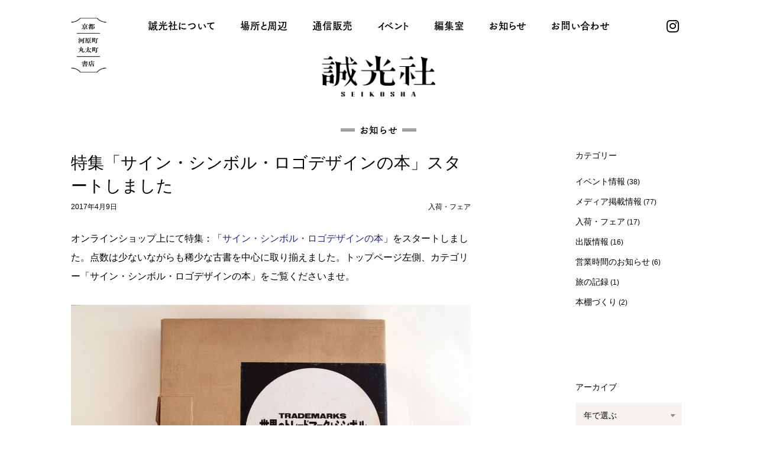

--- FILE ---
content_type: text/html; charset=UTF-8
request_url: https://www.seikosha-books.com/news/2268
body_size: 22706
content:
<!DOCTYPE html>
<html>
<head prefix="og: http://ogp.me/ns# fb: http://ogp.me/ns/fb# website: http://ogp.me/ns/website#">

<!-- Google tag (gtag.js) -->
<script async src="https://www.googletagmanager.com/gtag/js?id=G-F3CG74MQ3M"></script>
<script>
  window.dataLayer = window.dataLayer || [];
  function gtag(){dataLayer.push(arguments);}
  gtag('js', new Date());

  gtag('config', 'G-F3CG74MQ3M');
</script>

<meta charset="UTF-8" />
<meta name="viewport" content="width=device-width, initial-scale=1.0" />

<link rel="shortcut icon" type="image/x-icon" href="/favicon.ico" />
<link rel="icon" href="/favicon.png" sizes="256x256">
<link rel="alternate" type="application/rss+xml" title="誠光社" href="https://www.seikosha-books.com/feed" />

<link rel="stylesheet" type="text/css" href="https://www.seikosha-books.com/assets/themes/seik-2025-a/css/base.css?1749878647" rel="preload" />
<link rel="stylesheet" type="text/css" href="https://www.seikosha-books.com/assets/themes/seik-2025-a/css/page.css?1749878647" rel="preload" />

<title>特集「サイン・シンボル・ロゴデザインの本」スタートしました | お知らせ | 誠光社　京都・河原町丸太町の書店</title>
<meta name="description" content="オンラインショップ上にて特集：「サイン・シンボル・ロゴデザインの本」をスタートしました。点数は少ないながらも稀少な古書を中心に取り揃えました。トップページ左側、カテゴリー「サイン・シンボル・ロゴデザインの本」をご覧くださいませ。亀倉雄策監..." />
<meta name='robots' content='max-image-preview:large' />
<link rel="alternate" title="oEmbed (JSON)" type="application/json+oembed" href="https://www.seikosha-books.com/wp-json/oembed/1.0/embed?url=https%3A%2F%2Fwww.seikosha-books.com%2Fnews%2F2268" />
<link rel="alternate" title="oEmbed (XML)" type="text/xml+oembed" href="https://www.seikosha-books.com/wp-json/oembed/1.0/embed?url=https%3A%2F%2Fwww.seikosha-books.com%2Fnews%2F2268&#038;format=xml" />
<style id='wp-img-auto-sizes-contain-inline-css' type='text/css'>
img:is([sizes=auto i],[sizes^="auto," i]){contain-intrinsic-size:3000px 1500px}
/*# sourceURL=wp-img-auto-sizes-contain-inline-css */
</style>
<link rel='stylesheet' id='sbi_styles-css' href='https://www.seikosha-books.com/assets/plugins/instagram-feed/css/sbi-styles.min.css?ver=6.10.0' type='text/css' media='all' />
<style id='classic-theme-styles-inline-css' type='text/css'>
/*! This file is auto-generated */
.wp-block-button__link{color:#fff;background-color:#32373c;border-radius:9999px;box-shadow:none;text-decoration:none;padding:calc(.667em + 2px) calc(1.333em + 2px);font-size:1.125em}.wp-block-file__button{background:#32373c;color:#fff;text-decoration:none}
/*# sourceURL=/wp-includes/css/classic-themes.min.css */
</style>
<link rel="https://api.w.org/" href="https://www.seikosha-books.com/wp-json/" /><link rel="alternate" title="JSON" type="application/json" href="https://www.seikosha-books.com/wp-json/wp/v2/news/2268" /><link rel="canonical" href="https://www.seikosha-books.com/news/2268" />

<!-- OGP -->
<meta property="og:url" content="https://www.seikosha-books.com/news/2268" />
<meta property="og:locale" content="ja_JP">
<meta property="og:type" content="website" />
<meta property="og:title" content="特集「サイン・シンボル・ロゴデザインの本」スタートしました | お知らせ | 誠光社" />
<meta property="og:description" content="オンラインショップ上にて特集：「サイン・シンボル・ロゴデザインの本」をスタートしました。点数は少ないながらも稀少な古書を中心に取り揃えました。トップページ左側、..." />
<meta property="og:image" content="https://seikosha-books.com/seikosha/assets/uploads/2017/04/4d3cafbd1d1ab0afc68f.jpeg" />
<meta property="og:site_name" content="誠光社" />

<!-- Twitter Card -->
<meta name="twitter:card" content="summary_large_image">
<meta name="twitter:title" content="特集「サイン・シンボル・ロゴデザインの本」スタートしました | お知らせ | 誠光社">
<meta name="twitter:description" content="オンラインショップ上にて特集：「サイン・シンボル・ロゴデザインの本」をスタートしました。点数は少ないながらも稀少な古書を中心に取り揃えました。トップページ左側、...">
<meta name="twitter:image:src" content="https://seikosha-books.com/seikosha/assets/uploads/2017/04/4d3cafbd1d1ab0afc68f.jpeg" />

<meta name="google-site-verification" content="DWl03D5aZ8BgBoTQjmosFSbZyEps4_6qvFJOEvwkEnM" />
<script src="https://webfont.fontplus.jp/accessor/script/fontplus.js?VXR2m3JICSs%3D&box=2zpq~M3f2XM%3D"></script>

<style id='global-styles-inline-css' type='text/css'>
:root{--wp--preset--aspect-ratio--square: 1;--wp--preset--aspect-ratio--4-3: 4/3;--wp--preset--aspect-ratio--3-4: 3/4;--wp--preset--aspect-ratio--3-2: 3/2;--wp--preset--aspect-ratio--2-3: 2/3;--wp--preset--aspect-ratio--16-9: 16/9;--wp--preset--aspect-ratio--9-16: 9/16;--wp--preset--color--black: #000000;--wp--preset--color--cyan-bluish-gray: #abb8c3;--wp--preset--color--white: #ffffff;--wp--preset--color--pale-pink: #f78da7;--wp--preset--color--vivid-red: #cf2e2e;--wp--preset--color--luminous-vivid-orange: #ff6900;--wp--preset--color--luminous-vivid-amber: #fcb900;--wp--preset--color--light-green-cyan: #7bdcb5;--wp--preset--color--vivid-green-cyan: #00d084;--wp--preset--color--pale-cyan-blue: #8ed1fc;--wp--preset--color--vivid-cyan-blue: #0693e3;--wp--preset--color--vivid-purple: #9b51e0;--wp--preset--gradient--vivid-cyan-blue-to-vivid-purple: linear-gradient(135deg,rgb(6,147,227) 0%,rgb(155,81,224) 100%);--wp--preset--gradient--light-green-cyan-to-vivid-green-cyan: linear-gradient(135deg,rgb(122,220,180) 0%,rgb(0,208,130) 100%);--wp--preset--gradient--luminous-vivid-amber-to-luminous-vivid-orange: linear-gradient(135deg,rgb(252,185,0) 0%,rgb(255,105,0) 100%);--wp--preset--gradient--luminous-vivid-orange-to-vivid-red: linear-gradient(135deg,rgb(255,105,0) 0%,rgb(207,46,46) 100%);--wp--preset--gradient--very-light-gray-to-cyan-bluish-gray: linear-gradient(135deg,rgb(238,238,238) 0%,rgb(169,184,195) 100%);--wp--preset--gradient--cool-to-warm-spectrum: linear-gradient(135deg,rgb(74,234,220) 0%,rgb(151,120,209) 20%,rgb(207,42,186) 40%,rgb(238,44,130) 60%,rgb(251,105,98) 80%,rgb(254,248,76) 100%);--wp--preset--gradient--blush-light-purple: linear-gradient(135deg,rgb(255,206,236) 0%,rgb(152,150,240) 100%);--wp--preset--gradient--blush-bordeaux: linear-gradient(135deg,rgb(254,205,165) 0%,rgb(254,45,45) 50%,rgb(107,0,62) 100%);--wp--preset--gradient--luminous-dusk: linear-gradient(135deg,rgb(255,203,112) 0%,rgb(199,81,192) 50%,rgb(65,88,208) 100%);--wp--preset--gradient--pale-ocean: linear-gradient(135deg,rgb(255,245,203) 0%,rgb(182,227,212) 50%,rgb(51,167,181) 100%);--wp--preset--gradient--electric-grass: linear-gradient(135deg,rgb(202,248,128) 0%,rgb(113,206,126) 100%);--wp--preset--gradient--midnight: linear-gradient(135deg,rgb(2,3,129) 0%,rgb(40,116,252) 100%);--wp--preset--font-size--small: 13px;--wp--preset--font-size--medium: 20px;--wp--preset--font-size--large: 36px;--wp--preset--font-size--x-large: 42px;--wp--preset--spacing--20: 0.44rem;--wp--preset--spacing--30: 0.67rem;--wp--preset--spacing--40: 1rem;--wp--preset--spacing--50: 1.5rem;--wp--preset--spacing--60: 2.25rem;--wp--preset--spacing--70: 3.38rem;--wp--preset--spacing--80: 5.06rem;--wp--preset--shadow--natural: 6px 6px 9px rgba(0, 0, 0, 0.2);--wp--preset--shadow--deep: 12px 12px 50px rgba(0, 0, 0, 0.4);--wp--preset--shadow--sharp: 6px 6px 0px rgba(0, 0, 0, 0.2);--wp--preset--shadow--outlined: 6px 6px 0px -3px rgb(255, 255, 255), 6px 6px rgb(0, 0, 0);--wp--preset--shadow--crisp: 6px 6px 0px rgb(0, 0, 0);}:where(.is-layout-flex){gap: 0.5em;}:where(.is-layout-grid){gap: 0.5em;}body .is-layout-flex{display: flex;}.is-layout-flex{flex-wrap: wrap;align-items: center;}.is-layout-flex > :is(*, div){margin: 0;}body .is-layout-grid{display: grid;}.is-layout-grid > :is(*, div){margin: 0;}:where(.wp-block-columns.is-layout-flex){gap: 2em;}:where(.wp-block-columns.is-layout-grid){gap: 2em;}:where(.wp-block-post-template.is-layout-flex){gap: 1.25em;}:where(.wp-block-post-template.is-layout-grid){gap: 1.25em;}.has-black-color{color: var(--wp--preset--color--black) !important;}.has-cyan-bluish-gray-color{color: var(--wp--preset--color--cyan-bluish-gray) !important;}.has-white-color{color: var(--wp--preset--color--white) !important;}.has-pale-pink-color{color: var(--wp--preset--color--pale-pink) !important;}.has-vivid-red-color{color: var(--wp--preset--color--vivid-red) !important;}.has-luminous-vivid-orange-color{color: var(--wp--preset--color--luminous-vivid-orange) !important;}.has-luminous-vivid-amber-color{color: var(--wp--preset--color--luminous-vivid-amber) !important;}.has-light-green-cyan-color{color: var(--wp--preset--color--light-green-cyan) !important;}.has-vivid-green-cyan-color{color: var(--wp--preset--color--vivid-green-cyan) !important;}.has-pale-cyan-blue-color{color: var(--wp--preset--color--pale-cyan-blue) !important;}.has-vivid-cyan-blue-color{color: var(--wp--preset--color--vivid-cyan-blue) !important;}.has-vivid-purple-color{color: var(--wp--preset--color--vivid-purple) !important;}.has-black-background-color{background-color: var(--wp--preset--color--black) !important;}.has-cyan-bluish-gray-background-color{background-color: var(--wp--preset--color--cyan-bluish-gray) !important;}.has-white-background-color{background-color: var(--wp--preset--color--white) !important;}.has-pale-pink-background-color{background-color: var(--wp--preset--color--pale-pink) !important;}.has-vivid-red-background-color{background-color: var(--wp--preset--color--vivid-red) !important;}.has-luminous-vivid-orange-background-color{background-color: var(--wp--preset--color--luminous-vivid-orange) !important;}.has-luminous-vivid-amber-background-color{background-color: var(--wp--preset--color--luminous-vivid-amber) !important;}.has-light-green-cyan-background-color{background-color: var(--wp--preset--color--light-green-cyan) !important;}.has-vivid-green-cyan-background-color{background-color: var(--wp--preset--color--vivid-green-cyan) !important;}.has-pale-cyan-blue-background-color{background-color: var(--wp--preset--color--pale-cyan-blue) !important;}.has-vivid-cyan-blue-background-color{background-color: var(--wp--preset--color--vivid-cyan-blue) !important;}.has-vivid-purple-background-color{background-color: var(--wp--preset--color--vivid-purple) !important;}.has-black-border-color{border-color: var(--wp--preset--color--black) !important;}.has-cyan-bluish-gray-border-color{border-color: var(--wp--preset--color--cyan-bluish-gray) !important;}.has-white-border-color{border-color: var(--wp--preset--color--white) !important;}.has-pale-pink-border-color{border-color: var(--wp--preset--color--pale-pink) !important;}.has-vivid-red-border-color{border-color: var(--wp--preset--color--vivid-red) !important;}.has-luminous-vivid-orange-border-color{border-color: var(--wp--preset--color--luminous-vivid-orange) !important;}.has-luminous-vivid-amber-border-color{border-color: var(--wp--preset--color--luminous-vivid-amber) !important;}.has-light-green-cyan-border-color{border-color: var(--wp--preset--color--light-green-cyan) !important;}.has-vivid-green-cyan-border-color{border-color: var(--wp--preset--color--vivid-green-cyan) !important;}.has-pale-cyan-blue-border-color{border-color: var(--wp--preset--color--pale-cyan-blue) !important;}.has-vivid-cyan-blue-border-color{border-color: var(--wp--preset--color--vivid-cyan-blue) !important;}.has-vivid-purple-border-color{border-color: var(--wp--preset--color--vivid-purple) !important;}.has-vivid-cyan-blue-to-vivid-purple-gradient-background{background: var(--wp--preset--gradient--vivid-cyan-blue-to-vivid-purple) !important;}.has-light-green-cyan-to-vivid-green-cyan-gradient-background{background: var(--wp--preset--gradient--light-green-cyan-to-vivid-green-cyan) !important;}.has-luminous-vivid-amber-to-luminous-vivid-orange-gradient-background{background: var(--wp--preset--gradient--luminous-vivid-amber-to-luminous-vivid-orange) !important;}.has-luminous-vivid-orange-to-vivid-red-gradient-background{background: var(--wp--preset--gradient--luminous-vivid-orange-to-vivid-red) !important;}.has-very-light-gray-to-cyan-bluish-gray-gradient-background{background: var(--wp--preset--gradient--very-light-gray-to-cyan-bluish-gray) !important;}.has-cool-to-warm-spectrum-gradient-background{background: var(--wp--preset--gradient--cool-to-warm-spectrum) !important;}.has-blush-light-purple-gradient-background{background: var(--wp--preset--gradient--blush-light-purple) !important;}.has-blush-bordeaux-gradient-background{background: var(--wp--preset--gradient--blush-bordeaux) !important;}.has-luminous-dusk-gradient-background{background: var(--wp--preset--gradient--luminous-dusk) !important;}.has-pale-ocean-gradient-background{background: var(--wp--preset--gradient--pale-ocean) !important;}.has-electric-grass-gradient-background{background: var(--wp--preset--gradient--electric-grass) !important;}.has-midnight-gradient-background{background: var(--wp--preset--gradient--midnight) !important;}.has-small-font-size{font-size: var(--wp--preset--font-size--small) !important;}.has-medium-font-size{font-size: var(--wp--preset--font-size--medium) !important;}.has-large-font-size{font-size: var(--wp--preset--font-size--large) !important;}.has-x-large-font-size{font-size: var(--wp--preset--font-size--x-large) !important;}
/*# sourceURL=global-styles-inline-css */
</style>
</head>

<body class="wp-singular news-template-default single single-news postid-2268 wp-theme-seik-2025-a">


<header id="gnavi" class="page">

  <h2><a href="https://www.seikosha-books.com"><img src="https://www.seikosha-books.com/assets/themes/seik-2025-a/img/logo-seikosha.png" width="" height="" alt="誠光社" /></a></h2>


  <div class="deco">
    <img src="https://www.seikosha-books.com/assets/themes/seik-2025-a/img/gnavi-deco.png" alt="京都　河原町丸太町　書店">
  </div>


  <button type="button" class="menu-trigger">
      <span></span>
      <span></span>
      <span></span>
  </button>


  <nav class="menu-wrapper">
    
    <ul class="menu">
      <li class="home"><a href="https://www.seikosha-books.com">ホーム</a></li>
      <li><a href="https://www.seikosha-books.com/about">誠光社について</a></li>
      <li><a href="https://www.seikosha-books.com/location">場所と周辺</a></li>
      <li><a href="https://seikosha.stores.jp/" target="_blank">通信販売</a></li>
      <li><a href="https://www.seikosha-books.com/event">イベント</a></li>
      <li><a href="https://www.seikosha-books.com/editorial">編集室</a></li>
      <li><a href="https://www.seikosha-books.com/news">お知らせ</a></li>
      <li><a href="https://www.seikosha-books.com/contact">お問い合わせ</a></li>
    </ul>

    
    <ul class="sns">
      <li class="instagram"><a href="https://www.instagram.com/seikoshabooks" target="_blank"><i class="fab fa-instagram"></i></a></li>
    </ul>

  </nav>
  
  
  <div class="menu-bg">
  </div>

</header>


<h3 class="page-title-single"><span>お知らせ</span></h3>

<div class="wrapper-pc">
  
<main id="news-single">

  <article id="post-2268">

    <section>
      <h1 class="title-main">特集「サイン・シンボル・ロゴデザインの本」スタートしました</h1>

      <p class="meta">
        <time datetime="2017-4-9">2017年4月9日</time>
        <span class="category">入荷・フェア</span>
      </p>
    </section>
    
    <div class="contents">
      <p>オンラインショップ上にて特集：「<a href="https://seikosha.stores.jp/?category=サイン・シンボル・ロゴデザインの本">サイン・シンボル・ロゴデザインの本</a>」をスタートしました。点数は少ないながらも稀少な古書を中心に取り揃えました。トップページ左側、カテゴリー「サイン・シンボル・ロゴデザインの本」をご覧くださいませ。</p>
<p><span id="more-2268"></span></p>
<p><img fetchpriority="high" decoding="async" width="1200" height="803" class="aligncenter size-full wp-image-2269" src="https://seikosha-books.com/seikosha/assets/uploads/2017/04/4d3cafbd1d1ab0afc68f.jpeg" alt="4d3cafbd1d1ab0afc68f" srcset="https://www.seikosha-books.com/assets/uploads/2017/04/4d3cafbd1d1ab0afc68f.jpeg 1200w, https://www.seikosha-books.com/assets/uploads/2017/04/4d3cafbd1d1ab0afc68f-800x535.jpeg 800w" sizes="(max-width: 1200px) 100vw, 1200px" /></p>
<p>亀倉雄策監修による定番『世界のトレードマークとシンボル』は珍しい函付きの状態で入荷。</p>
<p><img decoding="async" width="1200" height="803" class="aligncenter size-full wp-image-2270" src="https://seikosha-books.com/seikosha/assets/uploads/2017/04/e27c035ff39391800de5.jpeg" alt="e27c035ff39391800de5" srcset="https://www.seikosha-books.com/assets/uploads/2017/04/e27c035ff39391800de5.jpeg 1200w, https://www.seikosha-books.com/assets/uploads/2017/04/e27c035ff39391800de5-800x535.jpeg 800w" sizes="(max-width: 1200px) 100vw, 1200px" /></p>
<p>『世界のトレードマークとシンボル』に序文も寄せているポール・ランドの珍しい企業ロゴやトレードマーク作品集&#8221;The Trademarks of Paul Rand&#8221;は、全ページ袋とじ、特色印刷が非常に美しい。残念ながら図書館落ち、&#8221;LIBRARY&#8221;スタンプが本文にまで押印されていますが、そのため特価でご紹介。</p>
<p>&nbsp;</p>
    </div>

  </article>

</main>


<aside class="news">

  <div class="category">
    <h4>カテゴリー</h4>

    <ul class="news-category">
	<li class="cat-item cat-item-17"><a href="https://www.seikosha-books.com/news_cats/%e3%82%a4%e3%83%99%e3%83%b3%e3%83%88%e6%83%85%e5%a0%b1">イベント情報</a> (38)
</li>
	<li class="cat-item cat-item-14"><a href="https://www.seikosha-books.com/news_cats/media">メディア掲載情報</a> (77)
</li>
	<li class="cat-item cat-item-11"><a href="https://www.seikosha-books.com/news_cats/fair">入荷・フェア</a> (17)
</li>
	<li class="cat-item cat-item-16"><a href="https://www.seikosha-books.com/news_cats/%e5%87%ba%e7%89%88%e6%83%85%e5%a0%b1">出版情報</a> (16)
</li>
	<li class="cat-item cat-item-15"><a href="https://www.seikosha-books.com/news_cats/hours">営業時間のお知らせ</a> (6)
</li>
	<li class="cat-item cat-item-18"><a href="https://www.seikosha-books.com/news_cats/%e6%97%85%e3%81%ae%e8%a8%98%e9%8c%b2">旅の記録</a> (1)
</li>
	<li class="cat-item cat-item-20"><a href="https://www.seikosha-books.com/news_cats/%e6%9c%ac%e6%a3%9a%e3%81%a5%e3%81%8f%e3%82%8a">本棚づくり</a> (2)
</li>
    </ul>
  </div>


  <div class="archive">
    <h4>アーカイブ</h4>

    <select name="archive-dropdown" onChange='document.location.href=this.options[this.selectedIndex].value;'>
      <option value="">年で選ぶ</option>
	<option value='https://www.seikosha-books.com/news/date/2026'> 2026 &nbsp;(1)</option>
	<option value='https://www.seikosha-books.com/news/date/2025'> 2025 &nbsp;(15)</option>
	<option value='https://www.seikosha-books.com/news/date/2024'> 2024 &nbsp;(13)</option>
	<option value='https://www.seikosha-books.com/news/date/2023'> 2023 &nbsp;(14)</option>
	<option value='https://www.seikosha-books.com/news/date/2022'> 2022 &nbsp;(8)</option>
	<option value='https://www.seikosha-books.com/news/date/2021'> 2021 &nbsp;(24)</option>
	<option value='https://www.seikosha-books.com/news/date/2020'> 2020 &nbsp;(17)</option>
	<option value='https://www.seikosha-books.com/news/date/2019'> 2019 &nbsp;(20)</option>
	<option value='https://www.seikosha-books.com/news/date/2018'> 2018 &nbsp;(29)</option>
	<option value='https://www.seikosha-books.com/news/date/2017'> 2017 &nbsp;(46)</option>
	<option value='https://www.seikosha-books.com/news/date/2016'> 2016 &nbsp;(80)</option>
	<option value='https://www.seikosha-books.com/news/date/2015'> 2015 &nbsp;(15)</option>
    </select>
  </div>

</aside>



</div>



<footer>
  
  <div class="wrapper-pc">
    <div class="logo-address">
      <h3>
        <img src="https://www.seikosha-books.com/assets/themes/seik-2025-a/img/logo-seikosha.png" width="" height="" alt="誠光社" />
      </h3>
  
      <div class="shop">
        <p>
          〒602-0871<br>
          京都市上京区中町通丸太町上ル俵屋町437<br>
          TEL / FAX 075-708-8340<br>
        </p>
        <p>
          営業時間：10:00 - 20:00<br>無休（12/31〜1/3除く）        </p>
      </div>
    </div>


    <ul class="menu">
      <li><a href="https://www.seikosha-books.com/about">誠光社について</a></li>
      <li><a href="https://www.seikosha-books.com/about/work">空間づくり・執筆・講演など</a></li>
      <li><a href="https://www.seikosha-books.com/location">場所と周辺</a></li>
      <li><a href="https://seikosha.stores.jp/" target="_blank">通信販売</a></li>
      <li><a href="https://www.seikosha-books.com/event">イベント</a></li>
      <li><a href="https://www.seikosha-books.com/editorial">編集室</a></li>
      <li><a href="https://www.seikosha-books.com/news">お知らせ</a></li>
      <li><a href="https://www.seikosha-books.com/contact">お問い合わせ</a></li>
      <li><a href="https://www.seikosha-books.com/">ホーム</a></li>
    </ul>
  
  
      <ul class="sns">
        <li class="instagram"><a href="https://www.instagram.com/seikoshabooks" target="_blank"><i class="fab fa-instagram"></i></a></li>
      </ul>
  </div>


  <div class="copyright">
    <p>copyright © 誠光社 Seikosha</p>
  </div>
</footer>


<script type="speculationrules">
{"prefetch":[{"source":"document","where":{"and":[{"href_matches":"/*"},{"not":{"href_matches":["/wp-*.php","/wp-admin/*","/assets/uploads/*","/assets/*","/assets/plugins/*","/assets/themes/seik-2025-a/*","/*\\?(.+)"]}},{"not":{"selector_matches":"a[rel~=\"nofollow\"]"}},{"not":{"selector_matches":".no-prefetch, .no-prefetch a"}}]},"eagerness":"conservative"}]}
</script>
<!-- Instagram Feed JS -->
<script type="text/javascript">
var sbiajaxurl = "https://www.seikosha-books.com/wp-admin/admin-ajax.php";
</script>
<script type="text/javascript" src="//ajax.googleapis.com/ajax/libs/jquery/3.6.0/jquery.min.js" id="jquery-js"></script>

<script src="https://kit.fontawesome.com/40f209cea3.js" crossorigin="anonymous"></script>
<script src="https://www.seikosha-books.com/assets/themes/seik-2025-a/js/main.min.js?1749878647" ></script>







</body>
</html>


--- FILE ---
content_type: text/css
request_url: https://www.seikosha-books.com/assets/themes/seik-2025-a/css/base.css?1749878647
body_size: 16134
content:
/*! normalize.css v8.0.1 | MIT License | github.com/necolas/normalize.css */html{line-height:1.15;-webkit-text-size-adjust:100%}body{margin:0}main{display:block}h1{font-size:2em;margin:.67em 0}hr{box-sizing:content-box;height:0;overflow:visible}pre{font-family:monospace,monospace;font-size:1em}a{background-color:rgba(0,0,0,0)}abbr[title]{border-bottom:none;text-decoration:underline;-webkit-text-decoration:underline dotted;text-decoration:underline dotted}b,strong{font-weight:bolder}code,kbd,samp{font-family:monospace,monospace;font-size:1em}small{font-size:80%}sub,sup{font-size:75%;line-height:0;position:relative;vertical-align:baseline}sub{bottom:-0.25em}sup{top:-0.5em}img{border-style:none}button,input,optgroup,select,textarea{font-family:inherit;font-size:100%;line-height:1.15;margin:0}button,input{overflow:visible}button,select{text-transform:none}button,[type=button],[type=reset],[type=submit]{-webkit-appearance:button}button::-moz-focus-inner,[type=button]::-moz-focus-inner,[type=reset]::-moz-focus-inner,[type=submit]::-moz-focus-inner{border-style:none;padding:0}button:-moz-focusring,[type=button]:-moz-focusring,[type=reset]:-moz-focusring,[type=submit]:-moz-focusring{outline:1px dotted ButtonText}fieldset{padding:.35em .75em .625em}legend{box-sizing:border-box;color:inherit;display:table;max-width:100%;padding:0;white-space:normal}progress{vertical-align:baseline}textarea{overflow:auto}[type=checkbox],[type=radio]{box-sizing:border-box;padding:0}[type=number]::-webkit-inner-spin-button,[type=number]::-webkit-outer-spin-button{height:auto}[type=search]{-webkit-appearance:textfield;outline-offset:-2px}[type=search]::-webkit-search-decoration{-webkit-appearance:none}::-webkit-file-upload-button{-webkit-appearance:button;font:inherit}details{display:block}summary{display:list-item}template{display:none}[hidden]{display:none}*,*:before,*:after{box-sizing:border-box}html{font-size:62.5%;font-weight:400;-webkit-font-smoothing:antialiased;-moz-osx-font-smoothing:grayscale;color:#000;background-color:#fff;overflow:auto}body{font-family:-apple-system,BlinkMacSystemFont,"Helvetica Neue","Hiragino Sans","Hiragino Kaku Gothic ProN",meiryo,sans-serif;font-size:1rem;line-height:1;overflow:hidden}html,body,a,ul,li,p,figure,dl,dt,dd,h1,h2,h3,h4,h5,h6,h1 img,h2 img,h3 img,h4 img,h5 img,h6 img,a img{margin:0;padding:0}li{list-style:none inside}h1,h2,h3,h4,h5,h6{line-height:1}img{vertical-align:bottom}a{color:#229;text-decoration:none}a:hover{color:#4a4ad7}@media screen and (min-width: 835px){a[href^="tel:"]{pointer-events:none}}button{padding:0;border:none;cursor:pointer;outline:none;-webkit-appearance:none;-moz-appearance:none;appearance:none;background-color:rgba(0,0,0,0)}::-moz-selection{background-color:#999}::selection{background-color:#999}#sb_instagram{display:block !important}@media screen and (min-width: 835px){.md-margin-top-2{margin-top:2rem !important}}.image-border{border:1px solid #e6e6e6}main{min-height:40rem}body.error404 main,body.single main,body.tax-series main{margin-top:1rem}@media screen and (min-width: 835px){.wrapper-pc{display:flex;flex-wrap:nowrap;justify-content:space-between}}.page-title-archive span,.page-title-single span{position:relative;display:inline-block;padding:.5em 2em;text-align:center;background-color:#fff}.page-title-archive span:before,.page-title-archive span:after,.page-title-single span:before,.page-title-single span:after{position:absolute;top:calc(50% - 2px);width:1.5em;height:.4rem;content:"";border-top:solid 1px #000;border-bottom:solid 1px #000}.page-title-archive span:before,.page-title-single span:before{left:0}.page-title-archive span:after,.page-title-single span:after{right:0}.page-title-archive{margin:3rem auto 0;text-align:center;font-family:TsukuOldGothicStd-B,sans-serif}h1.page-title-archive{font-size:2.4rem;line-height:1}h2.page-title-archive{font-size:1.6rem;line-height:1}.page-title-archive-year,.page-title-archive-category{margin:2rem auto 0;font-size:2rem;line-height:1;text-align:center;color:#000}h3.page-title-single{margin:3rem auto 0;font-size:1.3rem;line-height:1;font-family:TsukuOldGothicStd-B,sans-serif;text-align:center}@media screen and (min-width: 429px){h3.page-title-single{margin-top:4rem;font-size:1.6rem;line-height:1}}.aligncenter{display:block;margin-right:auto;margin-left:auto;text-align:center}.alignleft{float:left;margin:0 1rem 1rem 0}.alignright{float:right;margin:0 0 1rem 1rem}.align-justify{text-align:justify;text-justify:inter-ideograph}a.box-all{position:absolute;z-index:5;width:100%;height:100%;top:0;left:0;text-indent:100%;white-space:nowrap;overflow:hidden}button.link{display:block;margin-right:auto;margin-left:auto;width:20rem;font-size:1.3rem;line-height:1;font-weight:400;text-align:center;vertical-align:middle;border-radius:4px;background-color:#229;transition:.1s}@media screen and (min-width: 835px){button.link{width:24em}}button.link:hover{background-color:#19196f}button.link a{display:block;position:relative;padding:.8em 1em;color:#fff}button.link a::after{position:absolute;right:1em;transition:.1s}button.angle-right a::after{top:1.15em;font-size:1rem;line-height:1;font-family:FontAwesome;content:""}button.angle-right a:hover::after{right:.8em}button.external-link a::after{top:1.05em;font-size:1rem;line-height:1;font-family:FontAwesome;content:""}button.small-link{display:block;font-size:1.2rem;line-height:1;text-align:center;vertical-align:middle}button.small-link a{display:block;position:relative;padding:.6rem;color:#229}button.small-link a::after{position:absolute;font-size:.6rem;line-height:1;font-family:FontAwesome;content:"";transition:.1s}.caption-text{display:block;padding-top:1rem;width:100%;font-size:1rem;line-height:1.4;text-align:left}@media screen and (min-width: 429px){.caption-text{margin-right:auto;margin-left:auto;width:50%}}@media screen and (min-width: 835px){.caption-text{font-size:1.1rem;line-height:1.6}}figcaption{font-size:1.1rem;line-height:1.6;text-align:left;color:#666}@media screen and (min-width: 835px){figcaption{font-size:1.2rem;line-height:1.6}}figure{margin-top:2em;text-align:center}figure.size-small img{width:50%;height:auto}@media screen and (min-width: 429px){figure.size-small{margin-right:auto;margin-left:auto}figure.size-small img{width:40%}}figure.size-medium img{width:75%;height:auto}@media screen and (min-width: 429px){figure.size-medium{margin-right:auto;margin-left:auto}figure.size-medium img{width:60%}}figure.size-large img{width:90%;height:auto}@media screen and (min-width: 429px){figure.size-large{margin-right:auto;margin-left:auto}figure.size-large img{width:80%}}figure.size-full img{width:100%;height:auto}@media screen and (min-width: 429px){figure.size-full{margin-right:auto;margin-left:auto}}.wp-block-embed__wrapper{position:relative;width:100%;height:0;padding-top:56.25%}.wp-block-embed__wrapper iframe{position:absolute;top:0;left:0;width:100% !important;height:100% !important}.wp-embedded-content{width:100%;max-width:100%}div.pagination{margin:6rem auto 0;text-align:center}@media screen and (min-width: 835px){div.pagination{margin:8rem auto}}div.pagination ul{display:flex;flex-direction:row;flex-wrap:nowrap;justify-content:center}div.pagination ul li{margin:0 .6rem}@media screen and (min-width: 429px){div.pagination ul li{margin:0 1rem}}div.pagination ul li span.current{color:#fff;background-color:#229}div.pagination ul li a.page-numbers{background-color:#f7f3f0}div.pagination ul li a.page-numbers:hover{background-color:#e5d8cf}div.pagination ul li span,div.pagination ul li a{display:inline-block;padding:9px;width:32px;height:32px;font-size:1.4rem;line-height:1;text-align:center}@media screen and (min-width: 429px){div.pagination ul li span,div.pagination ul li a{padding:12px;width:42px;height:42px;font-size:1.6rem;line-height:1}}div.pagination ul li a.prev,div.pagination ul li a.next{padding-top:5px;font-size:2rem;line-height:1}@media screen and (min-width: 429px){div.pagination ul li a.prev,div.pagination ul li a.next{padding-top:8px;font-size:2.2rem;line-height:1}}@keyframes fadein-opacity{from{opacity:0}to{opacity:1}}@keyframes fadeout-opacity{from{opacity:1}to{opacity:0}}@keyframes rollup-20{from{opacity:0;transform:translateY(20px)}to{opacity:1;transform:translateY(0)}}@keyframes rollup-10{from{opacity:0;transform:translateY(20px)}to{opacity:1;transform:translateY(0)}}@keyframes rollright-20{from{opacity:0;transform:translateX(20px)}to{opacity:1;transform:translateY(0)}}.lazyload,.lazyloading{opacity:.1}.lazyloaded{opacity:1;transition:opacity .5s}header#gnavi{position:relative;line-height:1;text-align:center}@media screen and (min-width: 835px){header#gnavi{display:flex;flex-direction:column-reverse;margin:0 auto;max-width:112rem}}header#gnavi.top h1{display:inline-block;margin:6rem auto 0}@media screen and (min-width: 835px){header#gnavi.top h1{margin-top:0}}header#gnavi.page h2{display:inline-block;margin:4rem auto 0}@media screen and (min-width: 835px){header#gnavi.page h2{margin-top:0}}header#gnavi h1 a,header#gnavi h2 a{display:block;width:auto;height:5.6rem}@media screen and (min-width: 429px){header#gnavi h1 a,header#gnavi h2 a{height:6rem}}@media screen and (min-width: 835px){header#gnavi h1 a,header#gnavi h2 a{margin-top:3rem;height:7rem}}header#gnavi h1 a img,header#gnavi h2 a img{width:auto;height:100%}header#gnavi div.deco{position:absolute;top:3rem;left:2rem;width:4rem}@media screen and (min-width: 429px){header#gnavi div.deco{left:4rem;width:5rem}}@media screen and (min-width: 835px){header#gnavi div.deco{width:6rem}}header#gnavi div.deco img{width:100%;height:auto}header#gnavi button.menu-trigger{z-index:1001;position:fixed;right:0;top:0;display:block;padding:0;width:6rem;height:6rem;background-color:#000;border:none;outline:none}@media screen and (min-width: 429px){header#gnavi button.menu-trigger{width:7rem;height:7rem}}@media screen and (min-width: 835px){header#gnavi button.menu-trigger{display:none}}header#gnavi button.menu-trigger span{position:absolute;left:1.5rem;height:1px;background-color:#fff;transition:all .2s ease-in-out}header#gnavi button.menu-trigger span:nth-of-type(1){top:2rem;width:2.4rem}header#gnavi button.menu-trigger span:nth-of-type(2){top:3rem;width:3rem}header#gnavi button.menu-trigger span:nth-of-type(3){top:4rem;width:1.4rem}@media screen and (min-width: 429px){header#gnavi button.menu-trigger span{right:2rem;width:4rem}header#gnavi button.menu-trigger span:nth-of-type(1){top:2.4rem}header#gnavi button.menu-trigger span:nth-of-type(2){top:3.7rem}header#gnavi button.menu-trigger span:nth-of-type(3){top:5rem}}header#gnavi button.active{background-color:rgba(0,0,0,0);transform:rotate(360deg)}@media screen and (min-width: 835px){header#gnavi button.active{display:none}}header#gnavi button.active span{background-color:#229}header#gnavi button.active span:nth-of-type(1){width:3rem;transform:translateY(1rem) rotate(-45deg)}header#gnavi button.active span:nth-of-type(2){width:3rem;transform:translateY(0) rotate(45deg)}header#gnavi button.active span:nth-of-type(3){opacity:0}@media screen and (min-width: 429px){header#gnavi button.active span:nth-of-type(1){transform:translateY(1.3rem) rotate(-45deg)}}header#gnavi nav.menu-wrapper{z-index:1000;position:fixed;top:0;right:0;padding:6rem 0 3rem;width:50%;height:100%;text-align:left;background-color:#f7f3f0;transition:all .2s ease-in-out;transform:translateX(100vw)}@media screen and (min-width: 429px){header#gnavi nav.menu-wrapper{padding:8rem 0 2rem 4rem}}@media screen and (min-width: 835px){header#gnavi nav.menu-wrapper{position:relative;margin:0 auto;padding:0;width:112rem;text-align:center;background-color:rgba(0,0,0,0);transform:translateX(0)}}header#gnavi nav.menu-wrapper.open{transform:translateX(0)}header#gnavi nav.menu-wrapper ul.menu{margin:0;padding-left:2rem}@media screen and (min-width: 375px){header#gnavi nav.menu-wrapper ul.menu{padding-left:2rem}}@media screen and (min-width: 835px){header#gnavi nav.menu-wrapper ul.menu{display:flex;padding-left:0;justify-content:center;margin-top:3rem;height:3.4rem}}header#gnavi nav.menu-wrapper ul.menu li{margin:1.5rem 0;font-size:1.8rem;line-height:1;font-family:TsukuOldGothicStd-B,sans-serif;font-feature-settings:"palt" 1;font-kerning:normal}@media screen and (min-width: 375px){header#gnavi nav.menu-wrapper ul.menu li{margin:2rem 0}}@media screen and (min-width: 429px){header#gnavi nav.menu-wrapper ul.menu li{font-size:2rem;line-height:1}}@media screen and (min-width: 835px){header#gnavi nav.menu-wrapper ul.menu li{margin:0 1.6rem;font-size:1.7rem;line-height:1}}header#gnavi nav.menu-wrapper ul.menu li a{display:inline-block;margin:0;padding:.5rem;color:#000}header#gnavi nav.menu-wrapper ul.menu li a:hover{color:#229}@media screen and (min-width: 835px){header#gnavi nav.menu-wrapper ul.menu li.home{display:none}}header#gnavi nav.menu-wrapper ul.sns{margin:4rem 0 0;padding-left:2rem}@media screen and (min-width: 375px){header#gnavi nav.menu-wrapper ul.sns{padding-left:2rem}}@media screen and (min-width: 835px){header#gnavi nav.menu-wrapper ul.sns{position:absolute;top:3rem;right:4rem;margin-top:0;padding-left:0}}header#gnavi nav.menu-wrapper ul.sns li{font-size:2rem;line-height:1}@media screen and (min-width: 375px){header#gnavi nav.menu-wrapper ul.sns li{font-size:2.4rem;line-height:1}}header#gnavi nav.menu-wrapper ul.sns li a{display:block;padding:.5em;color:#000}@media screen and (min-width: 835px){header#gnavi nav.menu-wrapper ul.sns li a{padding:.1em .5em}header#gnavi nav.menu-wrapper ul.sns li a:hover{color:#229}}header#gnavi .menu-bg{display:none;position:fixed;top:0;left:0;width:100%;height:100%;z-index:999;background-color:#fff;opacity:.7}header#gnavi.open .menu-bg{display:block}body.post-type-archive-editorial footer{margin-top:24rem}footer{margin-top:8rem;padding:0 3rem 8rem;background-color:#f7f3f0}@media screen and (min-width: 429px){footer{margin:10rem auto 0;padding:0 6rem 8rem}}@media screen and (min-width: 835px){footer{margin-top:12rem}}footer div.wrapper-pc{padding:6rem 0 0;max-width:112rem}@media screen and (min-width: 429px){footer div.wrapper-pc{display:flex;flex-wrap:wrap;justify-content:flex-start;margin:0 auto}}@media screen and (min-width: 429px){footer div.logo-address{display:flex;flex-wrap:wrap;justify-content:space-between;width:100%}}@media screen and (min-width: 835px){footer div.logo-address{width:60%}}footer div.logo-address h3{margin:0;width:40%}@media screen and (min-width: 429px){footer div.logo-address h3{width:24%}}@media screen and (min-width: 835px){footer div.logo-address h3{width:28%}}footer div.logo-address h3 img{width:100%;height:auto}footer div.logo-address div.shop{margin-top:2rem;width:100%}@media screen and (min-width: 429px){footer div.logo-address div.shop{margin-top:0;width:70%}}@media screen and (min-width: 835px){footer div.logo-address div.shop{width:60%}}footer div.logo-address div.shop p{font-size:1.2rem;line-height:1.6}@media screen and (min-width: 429px){footer div.logo-address div.shop p{font-size:1.3rem;line-height:1.6}}@media screen and (min-width: 835px){footer div.logo-address div.shop p{font-size:1.4rem;line-height:1.6}}footer div.logo-address div.shop p:nth-of-type(2){margin-top:1rem}footer a{color:#000}footer ul.menu{display:flex;flex-direction:row;flex-wrap:wrap;justify-content:flex-start;margin-top:4rem;width:100%}@media screen and (min-width: 835px){footer ul.menu{flex-direction:column;margin-top:-1rem;width:28%}}footer ul.menu li{display:inline-block;font-size:1.4rem;line-height:1}@media screen and (min-width: 429px){footer ul.menu li{font-size:1.6rem;line-height:1}}footer ul.menu li a{display:inline-block;padding:1em 2em 1em 0}footer ul.sns{display:flex;justify-content:space-between;margin-top:4rem;width:25%}@media screen and (min-width: 429px){footer ul.sns{width:12%}}@media screen and (min-width: 835px){footer ul.sns{margin-top:-1rem;width:10%}}footer ul.sns li{padding:1rem;font-size:2rem;line-height:1.2}footer div.copyright{margin-top:6rem;width:100%}footer div.copyright p{font-size:1.2rem;line-height:1;text-align:center}@media screen and (min-width: 835px){footer div.copyright p{font-size:1.4rem;line-height:1}}

--- FILE ---
content_type: text/css
request_url: https://www.seikosha-books.com/assets/themes/seik-2025-a/css/page.css?1749878647
body_size: 75502
content:
main#about article#photo{margin:3rem auto 0}@media screen and (min-width: 835px){main#about article#photo{padding:0 3rem;max-width:112rem}}main#about article#photo div.swiper-about{width:100%;height:32rem;overflow:visible}@media screen and (min-width: 375px){main#about article#photo div.swiper-about{height:37.5rem}}@media screen and (min-width: 429px){main#about article#photo div.swiper-about{height:50rem}}@media screen and (min-width: 835px){main#about article#photo div.swiper-about{height:64rem;max-height:84rem}}main#about article#photo div.swiper-about div.swiper-slide img{width:100%;height:100%;-o-object-fit:cover;object-fit:cover}@media screen and (min-width: 835px){main#about article#photo div.swiper-about div.swiper-slide{width:100% !important}}main#about article#photo div.swiper-about div.swiper-nav{margin:1rem auto}main#about article#photo div.swiper-about div.swiper-nav .swiper-button-next,main#about article#photo div.swiper-about div.swiper-nav .swiper-button-prev{position:static;top:auto;right:auto;bottom:auto;left:auto;margin:1rem auto 0;width:auto;height:auto;color:#000}main#about article#photo div.swiper-about div.swiper-nav .swiper-button-next::after,main#about article#photo div.swiper-about div.swiper-nav .swiper-button-prev::after{z-index:25;padding-bottom:.2rem;font-size:1.1rem;line-height:1;font-family:sans-serif;content:"つぎの写真→";border-bottom:1px solid #000}main#about article#statement{margin:6rem auto 0;padding:0 3rem;max-width:64rem}main#about article#statement div.text p{margin-top:2em;font-size:1.3rem;line-height:2}@media screen and (min-width: 429px){main#about article#statement div.text p{font-size:1.4rem;line-height:2}}@media screen and (min-width: 835px){main#about article#statement div.text p{font-size:1.6rem;line-height:2}}main#about article#deal,main#about article#select,main#about article#writing{margin:6rem auto 0;padding:0 3rem}main#about article#deal h2,main#about article#select h2,main#about article#writing h2{font-size:2rem;line-height:1.3;font-family:TsukuOldGothicStd-B,sans-serif;color:#960;text-align:center}@media screen and (min-width: 429px){main#about article#deal h2,main#about article#select h2,main#about article#writing h2{font-size:2.4rem;line-height:1.3}}@media screen and (min-width: 835px){main#about article#deal h2,main#about article#select h2,main#about article#writing h2{font-size:2.6rem;line-height:1.3}}main#about article#deal>div.text,main#about article#select>div.text,main#about article#writing>div.text{margin:2rem auto 0;font-size:1.3rem;line-height:2}@media screen and (min-width: 429px){main#about article#deal>div.text,main#about article#select>div.text,main#about article#writing>div.text{max-width:64rem}}@media screen and (min-width: 835px){main#about article#deal>div.text,main#about article#select>div.text,main#about article#writing>div.text{padding:0;font-size:1.6rem;line-height:2}}main#about article#deal>div.text p,main#about article#select>div.text p,main#about article#writing>div.text p{margin-bottom:2rem}main#about article#deal>div.text p a,main#about article#select>div.text p a,main#about article#writing>div.text p a{margin:0 .2em;padding-bottom:.2rem;border-bottom:1px solid #229}main#about article#deal>div.text p a:hover,main#about article#select>div.text p a:hover,main#about article#writing>div.text p a:hover{border:none}main#about article#deal button,main#about article#select button,main#about article#writing button{margin-top:2rem;margin-left:auto;width:8em;border-bottom:1px solid #229}main#about article#deal button a::after,main#about article#select button a::after,main#about article#writing button a::after{top:.8rem;right:.4rem}main#about article#deal button a:hover::after,main#about article#select button a:hover::after,main#about article#writing button a:hover::after{right:.2rem}main#about article#select{max-width:112rem}main#about article#select h3{font-weight:400;text-align:center;color:#960}main#about article#select ul{display:flex;justify-content:space-between;margin-top:1rem}main#about article#select ul li{width:30%}main#about article#select ul li img{width:100%;height:100%;-o-object-fit:cover;object-fit:cover}main#about article#writing{max-width:64rem}main#about article#writing div.profile{display:flex;justify-content:space-between;margin:2rem auto 0}main#about article#writing div.profile div.photo{width:30%}main#about article#writing div.profile div.photo img{width:100%;height:auto}@media screen and (min-width: 429px){main#about article#writing div.profile div.photo{width:18rem;height:18rem}main#about article#writing div.profile div.photo img{width:100%;height:100%;-o-object-fit:cover;object-fit:cover}}main#about article#writing div.profile div.text{width:64%}@media screen and (min-width: 429px){main#about article#writing div.profile div.text{width:35rem}}main#about article#writing div.profile div.text strong{display:inline-block;font-size:1.3rem;line-height:1}@media screen and (min-width: 429px){main#about article#writing div.profile div.text strong{font-size:1.6rem;line-height:1}}main#about article#writing div.profile div.text p{display:-webkit-box;margin-top:.4rem;overflow:hidden;font-size:1.1rem;line-height:1.6;-webkit-line-clamp:5;-webkit-box-orient:vertical}@media screen and (min-width: 429px){main#about article#writing div.profile div.text p{font-size:1.4rem;line-height:1.8}}main#about article#partners{margin:6rem auto 0;padding:0 1rem;max-width:94rem}@media screen and (min-width: 429px){main#about article#partners{padding:0 3rem}}main#about article#partners>h2{font-size:2.1rem;line-height:1.3;font-family:TsukuOldGothicStd-B,sans-serif;color:#960;text-align:center}main#about article#partners ul.partner-list{padding-left:2rem}main#about article#partners ul.partner-list h3{margin:0 auto 1rem;width:10rem;font-size:1.3rem;line-height:1;font-weight:400;text-align:center;border-radius:.6rem;background-color:#f7f3f0}main#about article#partners ul.partner-list h3 small{font-size:1rem;line-height:1.6}main#about article#partners ul.partner-list>li{margin-top:3rem}main#about article#partners ul.partner-list>li ul{display:flex;flex-wrap:wrap;justify-content:flex-start}main#about article#partners ul.partner-list>li ul li{padding:.8rem 2rem .8rem 0;font-size:1.3rem;line-height:1;text-align:center}@media screen and (min-width: 835px){main#about article#partners ul.partner-list>li ul li{padding:1.2rem 3rem 1.2rem 0;font-size:1.6rem;line-height:1}}main#about article#partners ul.partner-list>li ul li small{font-size:1rem;line-height:1.4}@media screen and (min-width: 835px){main#about article#partners ul.partner-list>li ul li small{font-size:1.2rem;line-height:1.4}}main#about article#partners ul.partner-list>li ul li a{font-size:1rem;line-height:1}main#about article#partners ul.partner-list li.publishers h3{padding:.6rem 0 .4rem}main#about article#partners ul.partner-list li.distributors h3{padding:.6rem}main#about article#partners ul.partner-list li.distributors ul li{padding:.8rem 3rem .8rem 0}main#about article#partners ul.partner-list li.supporters h3{padding:.6rem}main#about article#partners ul.partner-list li.supporters ul li{font-size:1.3rem;line-height:1;text-align:left;padding:.8rem 4rem .8rem 0}@media screen and (min-width: 835px){main#about article#partners ul.partner-list li.supporters ul li{padding:1.2rem 3rem 1.2rem 0;font-size:1.6rem;line-height:1}}main#work article#select,main#work article#writing{margin:6rem auto 0;padding:0 3rem}main#work article#select h2,main#work article#writing h2{font-size:2.1rem;line-height:1.3;font-family:TsukuOldGothicStd-B,sans-serif;color:#960;text-align:center}@media screen and (min-width: 429px){main#work article#select h2,main#work article#writing h2{font-size:2.4rem;line-height:1.3}}@media screen and (min-width: 835px){main#work article#select h2,main#work article#writing h2{font-size:2.8rem;line-height:1.3}}main#work article#select>div.text,main#work article#writing>div.text{margin:2rem auto 0;max-width:64rem;font-size:1.3rem;line-height:2}@media screen and (min-width: 429px){main#work article#select>div.text,main#work article#writing>div.text{font-size:1.4rem;line-height:2}}@media screen and (min-width: 835px){main#work article#select>div.text,main#work article#writing>div.text{font-size:1.6rem;line-height:2}}main#work article#select>div.text p,main#work article#writing>div.text p{margin-bottom:2em}main#work article#select>div.text p a,main#work article#writing>div.text p a{margin:0 .2em;padding-bottom:.2rem;border-bottom:1px solid #229}main#work article#select>div.text p a:hover,main#work article#writing>div.text p a:hover{border:none}main#work article#select details{display:block;list-style:none;position:relative;margin:1rem auto 0}main#work article#select details[open]{animation:fadein-opacity 1s ease}main#work article#select details[open] summary{background-color:#14145a}main#work article#select details[open] summary:hover{background-color:#229}main#work article#select details[open] summary::after{transform:translateY(-50%) rotate(180deg)}@media screen and (min-width: 835px){main#work article#select details{margin-top:4rem}}main#work article#select details:hover{cursor:pointer}main#work article#select details summary{display:block;position:relative;margin:0 auto;padding:1rem;width:70%;background-color:#229;border-radius:4px}main#work article#select details summary::-webkit-details-marker{display:none}main#work article#select details summary::after{position:absolute;top:50%;right:1.6rem;font-size:1.6rem;line-height:1;content:"";font-family:FontAwesome;color:#fff;transform:translateY(-50%);transition:transform .2s}main#work article#select details summary:hover{background-color:#14145a}@media screen and (min-width: 835px){main#work article#select details summary{padding:2rem 1rem;width:30%}}main#work article#select details summary h3{font-size:1.6rem;line-height:1;font-weight:400;text-align:center;color:#fff}main#work article#select ul{margin:2rem auto 0;max-width:52rem}main#work article#select ul li{margin-top:3rem;padding-top:3rem;border-top:1px solid #e6e6e6}main#work article#select ul li:first-of-type{margin-top:1rem;padding-top:0;border:none}main#work article#select ul li h4{font-size:1.5rem;line-height:1.2}@media screen and (min-width: 429px){main#work article#select ul li h4{font-size:1.6rem;line-height:1.2}}@media screen and (min-width: 835px){main#work article#select ul li h4{font-size:2rem;line-height:1.2}}main#work article#select ul li p.date{margin-top:.4rem;font-size:1.2rem;line-height:1}main#work article#select ul li div.photo{margin-top:1rem}main#work article#select ul li div.photo.yoko img{width:100%;height:auto}main#work article#select ul li div.photo.tate{text-align:center}main#work article#select ul li div.photo.tate img{width:auto;max-height:60rem}main#work article#select ul li div.text{margin-top:1rem;font-size:1.2rem;line-height:1.6}@media screen and (min-width: 429px){main#work article#select ul li div.text{font-size:1.3rem;line-height:1.6}}main#work article#select ul li div.text p{margin-bottom:1em}main#work article#select ul li div.text a{margin:0 .2em;padding-bottom:.1rem;border-bottom:1px solid #229}main#work article#select ul li div.text a:hover{border:none}@media screen and (min-width: 835px){main#work article#writing{margin-top:10rem}}main#work article#writing div.profile{display:flex;justify-content:space-between;margin:2rem auto 0;max-width:54rem}@media screen and (min-width: 835px){main#work article#writing div.profile{margin-top:3rem}}main#work article#writing div.profile div.photo{width:34%}main#work article#writing div.profile div.photo span{display:inline-block;margin-top:1rem;font-size:1.1rem;line-height:1}main#work article#writing div.profile div.photo img{width:100%;height:auto}main#work article#writing div.profile div.text{width:60%}main#work article#writing div.profile div.text strong{display:inline-block;font-size:1.3rem;line-height:1}@media screen and (min-width: 835px){main#work article#writing div.profile div.text strong{font-size:1.6rem;line-height:1}}main#work article#writing div.profile div.text p{margin-top:.4rem;font-size:1.2rem;line-height:1.6}@media screen and (min-width: 835px){main#work article#writing div.profile div.text p{margin-top:.6rem;font-size:1.3rem;line-height:1.8}}main#location article#maps{margin:2rem auto 0;max-width:112rem}@media screen and (min-width: 429px){main#location article#maps{padding:0 4rem}}@media screen and (min-width: 835px){main#location article#maps{display:flex;justify-content:space-between}}main#location article#maps div.info{padding:0 4rem}@media screen and (min-width: 835px){main#location article#maps div.info{padding:0;width:34%}}main#location article#maps div.info h3{font-size:1.6rem;line-height:1}main#location article#maps div.info h3:nth-of-type(2){margin-top:2em}main#location article#maps div.info p{margin-top:.6rem;font-size:1.3rem;line-height:1.6}main#location article#maps div.info p:nth-of-type(2){margin-top:0}main#location article#maps div.info p span{font-size:1.1rem;line-height:1.6}main#location article#maps div.info p span a{border-bottom:1px solid #229}@media screen and (min-width: 835px){main#location article#maps div.info p{font-size:1.6rem;line-height:1.6}main#location article#maps div.info p span{font-size:1.2rem;line-height:2}}main#location article#maps div.info div.access{margin-top:.6rem;font-size:1.2rem;line-height:1.6}@media screen and (min-width: 835px){main#location article#maps div.info div.access{font-size:1.4rem;line-height:2}}main#location article#maps div#map_canvas{position:relative;width:100%;height:0;margin-top:2em;padding-top:100%}@media screen and (min-width: 429px){main#location article#maps div#map_canvas{padding-top:65%}}@media screen and (min-width: 835px){main#location article#maps div#map_canvas{width:65%;margin-top:0;padding-top:50%}}main#location article#maps div#map_canvas iframe{position:absolute;top:0;left:0;width:100%;height:100%}main#location article#area{margin:4rem auto 0;max-width:112rem}@media screen and (min-width: 429px){main#location article#area{padding:0 4rem}}@media screen and (min-width: 835px){main#location article#area{display:flex;flex-direction:row-reverse;justify-content:space-between}}main#location article#area h2{display:none}main#location article#area div.map img{width:100%;height:auto}@media screen and (min-width: 835px){main#location article#area div.map{width:65%}}main#location article#area ul{margin-top:3rem;padding:0 3rem}@media screen and (min-width: 835px){main#location article#area ul{margin-top:0;padding:0;width:30%}}main#location article#area ul li{padding:2rem 0;border-bottom:1px solid #e6e6e6}main#location article#area ul li:first-of-type{border-top:1px solid #e6e6e6}main#location article#area ul li span.name{display:inline-block;font-size:1.4rem;line-height:1;font-weight:700}@media screen and (min-width: 835px){main#location article#area ul li span.name{font-size:1.6rem;line-height:1}}main#location article#area ul li span.text{display:block;margin-top:.4rem;font-size:1.2rem;line-height:1.4}main#location article#area ul li a{display:inline-block;margin-top:.6rem;font-size:1.2rem;line-height:1}main#event-archive{margin:3rem auto 0;max-width:112rem}@media screen and (min-width: 835px){main#event-archive{margin-top:0}}@media screen and (min-width: 429px){main#event-archive ul.list{display:flex;flex-wrap:wrap;justify-content:space-between;margin-top:-3rem}}main#event-archive ul.list li{margin-top:6rem}main#event-archive ul.list li:first-of-type{margin-top:0}@media screen and (min-width: 429px){main#event-archive ul.list li{position:relative;margin-top:2rem;width:50%}main#event-archive ul.list li:nth-child(2n+2){top:8rem;margin-top:4rem}}@media screen and (min-width: 835px){main#event-archive ul.list li{margin-top:6rem;width:45%}main#event-archive ul.list li:first-of-type{margin-top:6rem}}main#event-archive ul.list li a{display:block}main#event-archive ul.list li div.main-photo{margin:0 3rem}@media screen and (min-width: 835px){main#event-archive ul.list li div.main-photo{margin:0}}main#event-archive ul.list li div.main-photo img{width:100%;height:auto}main#event-archive ul.list li div.event-border{border:1px solid #f0f0f0}main#event-archive ul.list li div.data{margin:1rem 3rem 0}@media screen and (min-width: 429px){main#event-archive ul.list li div.data{margin:1.6rem 3rem 0}}@media screen and (min-width: 835px){main#event-archive ul.list li div.data{margin:1.6rem 3rem 0}}main#event-archive ul.list li div.data h2{font-weight:400;color:#000}main#event-archive ul.list li div.data h2.title-main{font-size:2rem;line-height:1.2}main#event-archive ul.list li div.data h2.title-sub{margin-top:.2rem;font-size:1.4rem;line-height:1.2}@media screen and (min-width: 429px){main#event-archive ul.list li div.data h2.title-sub{margin-top:.4rem}}main#event-archive ul.list li div.data p.date{margin-top:1rem;font-size:2rem;line-height:1;font-weight:400;color:#000}@media screen and (min-width: 429px){main#event-archive ul.list li.old{margin-top:6rem}}main#event-archive ul.list li.old div.main-photo{margin:0}@media screen and (min-width: 429px){main#event-archive ul.list li.old div.main-photo{margin:0rem 1rem 0}}@media screen and (min-width: 835px){main#event-archive ul.list li.old div.main-photo{margin:0}}main#event-archive ul.list li.old div.main-photo img{width:100%;height:auto}@media screen and (min-width: 429px){main#event-archive div.pagination{margin-top:16rem}}main#event-single{margin:1rem auto 0;max-width:100rem}main#event-single div.head{position:relative}@media screen and (min-width: 429px){main#event-single div.head{display:flex;justify-content:space-between}}main#event-single div.type-exhibition{background-color:#229}main#event-single div.type-talk{background-color:#019934}main#event-single div.type-other{background-color:#e65b00}@media screen and (min-width: 429px){main#event-single div.main-photo{width:50%}}main#event-single div.main-photo img{width:100%;height:auto}main#event-single div.event-border{border-top:1px solid #e6e6e6;border-bottom:1px solid #e6e6e6}@media screen and (min-width: 835px){main#event-single div.event-border{border-left:1px solid #e6e6e6}}main#event-single div.title{padding:2rem 1rem 2rem 2rem;color:#fff}@media screen and (min-width: 429px){main#event-single div.title{display:flex;flex-direction:column;justify-content:center;padding-right:3rem;padding-left:3rem;width:50%}}main#event-single article.old div.head{background-color:#fff}@media screen and (min-width: 429px){main#event-single article.old div.head{flex-direction:column}}main#event-single article.old div.main-photo{width:100%}main#event-single article.old div.title{margin:0 auto;padding:2em 2rem;width:100%;max-width:64rem;color:#000}@media screen and (min-width: 429px){main#event-single article.old div.title{padding:2em 0}}main#event-single article.old div.type{display:none}main#event-single div.text,main#event-single div.detail,main#event-single ul.sns-button{padding:0 2rem}@media screen and (min-width: 429px){main#event-single div.text,main#event-single div.detail,main#event-single ul.sns-button{margin:0 auto;padding:0;max-width:64rem}}main#event-single h1.post-title{font-size:2.2rem;line-height:1.2;font-weight:400}@media screen and (min-width: 835px){main#event-single h1.post-title{font-size:2.8rem;line-height:1.2}}main#event-single h1.post-title span{display:block;margin-top:.2rem;font-size:1.4rem;line-height:1.2}@media screen and (min-width: 835px){main#event-single h1.post-title span{margin-top:.6rem;font-size:1.6rem;line-height:1.2}}main#event-single p.date{margin-top:1rem;font-size:1.8rem;line-height:1}@media screen and (min-width: 835px){main#event-single p.date{margin-top:2rem;font-size:2.4rem;line-height:1}}main#event-single p.date span.time{font-size:1.6rem;line-height:1}main#event-single div.type{display:none}@media screen and (min-width: 429px){main#event-single div.type{display:block;position:absolute;top:0;right:2rem;width:10rem}}main#event-single div.type img{width:100%;height:auto}main#event-single p.status{margin:1rem auto 0;padding:.6rem 1rem;width:8em;font-size:1.2rem;line-height:1;text-align:center;color:#fff;background-color:#229;border:1px solid #229}@media screen and (min-width: 429px){main#event-single p.status{margin-top:2rem;padding:1rem 1.6rem;width:10em;font-size:1.3rem;line-height:1}}main#event-single div.text{margin-top:3rem;font-size:1.3rem;line-height:1.8}@media screen and (min-width: 429px){main#event-single div.text{font-size:1.4rem;line-height:1.8}}@media screen and (min-width: 835px){main#event-single div.text{margin-top:5rem;font-size:1.6rem;line-height:2}}main#event-single div.text p{margin-top:2em}main#event-single div.text p img{margin-bottom:1rem;width:100%;height:auto}main#event-single div.text>div img{margin-bottom:1rem;max-width:100%;height:auto}main#event-single div.text iframe{max-width:100%}main#event-single div.text blockquote{margin-block:0 0;margin-inline:0 0;margin-bottom:1.8em;padding:0 2em}main#event-single div.profile{margin-top:6rem;padding:0 2rem}@media screen and (min-width: 429px){main#event-single div.profile{margin:8rem auto 0;padding:0;max-width:56rem}}main#event-single div.profile ul{display:flex;justify-content:space-between;margin-top:2rem}main#event-single div.profile ul:first-of-type{margin-top:0}main#event-single div.profile ul li.photo{margin-right:2rem;width:10rem;height:10rem}@media screen and (min-width: 429px){main#event-single div.profile ul li.photo{margin-right:3rem;width:16rem;height:16rem}}main#event-single div.profile ul li.photo img{width:100%;height:100%;-o-object-fit:cover;object-fit:cover}main#event-single div.profile ul li.data{flex:1}main#event-single div.profile ul li.data span{display:block}main#event-single div.profile ul li.data span.name{font-size:1.3rem;line-height:1;font-weight:700}@media screen and (min-width: 429px){main#event-single div.profile ul li.data span.name{font-size:1.6rem;line-height:1}}main#event-single div.profile ul li.data span.text{margin-top:.4rem;font-size:1.1rem;line-height:1.6}@media screen and (min-width: 429px){main#event-single div.profile ul li.data span.text{font-size:1.2rem;line-height:1.6}}@media screen and (min-width: 835px){main#event-single div.profile ul li.data span.text{font-size:1.3rem;line-height:1.6}}main#event-single div.profile ul li.data span.text p{margin-top:1em}main#event-single div.detail{margin-top:4rem;padding:0 2rem;max-width:64rem}@media screen and (min-width: 835px){main#event-single div.detail{margin-top:6rem;padding:0}}main#event-single div.detail dl{display:flex;flex-flow:row wrap;border-bottom:1px solid #e6e6e6}main#event-single div.detail dl dt{flex-basis:25%;padding:1em .5em 1em 1em;font-size:1.2rem;line-height:1.4;text-align:right;border-top:1px solid #e6e6e6}@media screen and (min-width: 429px){main#event-single div.detail dl dt{flex-basis:20%;padding:1.8em 1em;font-size:1.3rem;line-height:1.4}}main#event-single div.detail dl dd{flex-basis:75%;padding:1em 0 1em 1em;font-size:1.2rem;line-height:1.4;border-top:1px solid #e6e6e6}@media screen and (min-width: 429px){main#event-single div.detail dl dd{flex-basis:80%;padding:1.8em 1em;font-size:1.3rem;line-height:1.4}}main#event-single div.detail dl dd.reservation-form{padding-bottom:2em}main#event-single div.detail h4.complete{font-size:2rem;line-height:1.2}main#event-single div.detail div.reservation-form{margin-top:2rem}main#event-single div.detail div.reservation-form h4{font-size:1.4rem;line-height:1;font-weight:400}main#event-single div.detail div.form{margin-top:2rem}main#event-single div.detail div.form span{display:block;font-size:1.2rem;line-height:1.2}main#event-single div.detail div.form table{margin:0 auto;width:100%;text-align:left}main#event-single div.detail div.form table th,main#event-single div.detail div.form table td{display:block}main#event-single div.detail div.form table th{margin-top:1em;width:100%;font-size:1.2rem;line-height:1.4;font-weight:400;color:#000}main#event-single div.detail div.form table th span{font-size:1rem;line-height:1}main#event-single div.detail div.form table td{padding:0 0 .5rem 0;width:100%}@media screen and (min-width: 429px){main#event-single div.detail div.form table td{padding:0 0 1rem}}main#event-single div.detail div.form table td input{margin-top:.2em;padding:.5em;font-size:1.4rem;line-height:1;border-radius:2px;border:1px solid #e6e6e6}@media screen and (min-width: 835px){main#event-single div.detail div.form table td input{font-size:1.4rem;line-height:1}}main#event-single div.detail div.form table td input::-moz-placeholder{color:#b3b3b3}main#event-single div.detail div.form table td input::placeholder{color:#b3b3b3}main#event-single div.detail div.form table td select{-webkit-appearance:none;-moz-appearance:none;appearance:none;display:inline-block;margin:0 auto;padding:.8em;width:70%;font-size:1.4rem;line-height:1;border:0;cursor:pointer;background-image:linear-gradient(45deg, transparent 50%, rgba(0, 0, 0, 0.4) 50%),linear-gradient(135deg, rgba(0, 0, 0, 0.4) 50%, transparent 50%);background-size:5px 5px,5px 5px;background-position:calc(100% - 15px) 50%,calc(100% - 10px) 50%;background-repeat:no-repeat;border:1px solid #ccc;border-radius:2px}main#event-single div.detail div.form table td select:focus{outline:0}main#event-single div.detail div.form table td textarea{margin:.4em 0 0;padding:.8em;font-size:1.3rem;line-height:1.6;border-radius:2px;border:1px solid #e6e6e6}@media screen and (min-width: 835px){main#event-single div.detail div.form table td textarea{font-size:1.4rem;line-height:1.6}}main#event-single div.detail div.form table td span.error{display:inline-block;margin-top:.4rem;font-size:1.2rem;line-height:1.4}main#event-single div.detail div.form table td.name input{margin-right:.5em;width:95%}main#event-single div.detail div.form table td.mail input,main#event-single div.detail div.form table td.mail-re input{width:95%;letter-spacing:.05em}main#event-single div.detail div.form table td.text textarea{width:95%;height:20rem}main#event-single div.detail div.form p:last-of-type{display:flex;flex-direction:row;flex-wrap:nowrap;justify-content:center;margin:1rem auto 0}main#event-single div.detail div.form p:last-of-type button.confirm{position:relative;padding:1em;color:#fff}main#event-single div.detail div.form p:last-of-type button.confirm::after{position:absolute;top:1.2rem;right:1em;font-size:1.4rem;line-height:1;font-family:FontAwesome;content:""}@media screen and (min-width: 835px){main#event-single div.detail div.form p:last-of-type button.confirm{font-size:1.4rem;line-height:1}main#event-single div.detail div.form p:last-of-type button.confirm::after{top:.8em}}main#event-single div.detail div.form p:last-of-type button.confirm:hover::after{right:.8em}main#event-single div.detail div.form p:last-of-type button.back{position:relative;margin-right:.5em;padding:.8em 1em;width:8em;font-size:1.2rem;line-height:1;color:#fff;background-color:gray}main#event-single div.detail div.form p:last-of-type button.back::before{position:absolute;top:.9rem;left:1rem;font-size:1.4rem;line-height:1;font-family:FontAwesome;content:""}@media screen and (min-width: 835px){main#event-single div.detail div.form p:last-of-type button.back{font-size:1.4rem;line-height:1}main#event-single div.detail div.form p:last-of-type button.back::before{top:8em}}main#event-single div.detail div.form p:last-of-type button.back:hover{background-color:#666}main#event-single div.detail div.form p:last-of-type button.back:hover::before{left:1rem}main#event-single div.detail div.form p:last-of-type button.send{position:relative;margin-left:.5em;padding:.8em 1em;width:8em;font-size:1.2rem;line-height:1;color:#fff}main#event-single div.detail div.form p:last-of-type button.send::after{position:absolute;top:.9rem;right:1rem;font-size:1.4rem;line-height:1;font-family:FontAwesome;content:""}@media screen and (min-width: 835px){main#event-single div.detail div.form p:last-of-type button.send{width:30%;font-size:1.4rem;line-height:1}main#event-single div.detail div.form p:last-of-type button.send::after{top:.8em}}main#event-single div.detail div.form p:last-of-type button.send:hover::after{right:1rem}main#event-single div.detail p,main#event-single div.detail div.attention{font-size:1.2rem;line-height:1.4}@media screen and (min-width: 835px){main#event-single div.detail p,main#event-single div.detail div.attention{font-size:1.4rem;line-height:1.4}}main#event-single div.detail div.attention{margin-top:3rem}main#event-single div.mw_wp_form_confirm tr.mail-re{display:none}main#event-single div.mw_wp_form_confirm td.name,main#event-single div.mw_wp_form_confirm td.tel{margin-top:.6rem;font-size:1.6rem;line-height:1}main#event-single div.mw_wp_form_confirm td.mail{margin-top:.6rem;font-size:1.4rem;line-height:1;letter-spacing:.05em}main#event-single div.mw_wp_form_confirm td.text{margin-top:.6rem;font-size:1.3rem;line-height:1.8}main#event-single div.mw_wp_form_confirm div.attention{display:none}main#event-single div.mw_wp_form_send_error{margin-top:4rem;font-size:1.3rem;line-height:1.6}main#event-single div.mw_wp_form_complete{margin-top:3rem}main#event-single div.mw_wp_form_complete p{margin-top:2em;font-size:1.3rem;line-height:1.8}main#editorial-archive .text-white,main#editorial-single .text-white,main#editorial-series .text-white{color:#fff}main#editorial-archive .text-black,main#editorial-single .text-black,main#editorial-series .text-black{color:#000}main#editorial-single{margin:0 auto;padding-bottom:8rem;max-width:112rem;border-bottom:1px solid #e6e6e6}main#editorial-single div.head{position:relative;margin:1rem auto 0;max-width:100rem}@media screen and (min-width: 429px){main#editorial-single div.head{display:flex;flex-wrap:wrap;justify-content:space-between}}main#editorial-single div.main-image{z-index:1}@media screen and (min-width: 429px){main#editorial-single div.main-image{width:70%}}@media screen and (min-width: 835px){main#editorial-single div.main-image{width:50%}}main#editorial-single div.main-image img{width:100%;height:auto}main#editorial-single div.title{z-index:5;position:absolute;top:4%;right:1rem;display:flex;flex-direction:column-reverse;flex-wrap:nowrap;writing-mode:vertical-rl;height:50rem}@media screen and (min-width: 429px){main#editorial-single div.title{position:static;flex:1;justify-content:center;height:64rem}}@media screen and (min-width: 835px){main#editorial-single div.title{height:60.5rem}}main#editorial-single div.title span{display:inline-block}main#editorial-single div.title span:empty{display:none}main#editorial-single div.title div.wrapper-post{display:flex;flex-direction:row-reverse;flex-wrap:nowrap;justify-content:flex-end;align-items:center}@media screen and (min-width: 429px){main#editorial-single div.title div.wrapper-post{margin-right:2rem}}@media screen and (min-width: 835px){main#editorial-single div.title div.wrapper-post{flex-direction:column-reverse;align-items:flex-start;margin-top:4rem}main#editorial-single div.title div.wrapper-post:first-of-type{margin-right:1rem}main#editorial-single div.title div.wrapper-post:nth-of-type(2){margin-left:2rem}}main#editorial-single div.title div.wrapper-series{display:flex;flex-direction:row;flex-wrap:wrap;justify-content:flex-start;align-items:center}@media screen and (min-width: 835px){main#editorial-single div.title div.wrapper-series{flex-direction:column;align-items:flex-start;margin-top:4rem}main#editorial-single div.title div.wrapper-series:first-of-type{margin-right:1rem}main#editorial-single div.title div.wrapper-series:nth-of-type(2){margin-left:2rem}}main#editorial-single div.volume{display:inline-block;text-orientation:mixed;padding:.4rem .8rem 0;height:4.4rem;font-size:1.2rem;line-height:1;font-weight:400}@media screen and (min-width: 429px){main#editorial-single div.volume{height:6rem;font-size:1.3rem;line-height:1;padding:2rem 0 0}}@media screen and (min-width: 835px){main#editorial-single div.volume{font-size:1.4rem;line-height:1;padding:0}}main#editorial-single div.volume span{-webkit-text-combine:horizontal;-ms-text-combine-horizontal:all;text-combine-upright:all}main#editorial-single h1.post-title{display:inline-block;flex:1;text-orientation:mixed;font-family:TsukuOldGothicStd-B,sans-serif;letter-spacing:-0.05em}@media screen and (min-width: 835px){main#editorial-single h1.post-title{margin-right:1rem}}main#editorial-single h1.post-title span{padding:.6rem}@media screen and (min-width: 429px){main#editorial-single h1.post-title span{padding:1rem 0}}@media screen and (min-width: 835px){main#editorial-single h1.post-title span{padding-top:0}}main#editorial-single h1.post-title span:empty{display:none}main#editorial-single h1.post-title span.short{font-size:2.4rem;line-height:1.3}@media screen and (min-width: 429px){main#editorial-single h1.post-title span.short{font-size:2.8rem;line-height:1.3}}@media screen and (min-width: 835px){main#editorial-single h1.post-title span.short{font-size:3.6rem;line-height:1.4}}main#editorial-single h1.post-title span.medium{font-size:2rem;line-height:1.3}@media screen and (min-width: 429px){main#editorial-single h1.post-title span.medium{font-size:2.4rem;line-height:1.3}}@media screen and (min-width: 835px){main#editorial-single h1.post-title span.medium{font-size:3.2rem;line-height:1.4}}main#editorial-single h1.post-title span.long{font-size:1.9rem;line-height:1.3}@media screen and (min-width: 429px){main#editorial-single h1.post-title span.long{font-size:2.4rem;line-height:1.3}}@media screen and (min-width: 835px){main#editorial-single h1.post-title span.long{font-size:3rem;line-height:1.4}}main#editorial-single h1.post-title span:nth-of-type(2){padding:.6rem .3rem .3rem .3rem;font-size:1.3rem;line-height:1.2}@media screen and (min-width: 429px){main#editorial-single h1.post-title span:nth-of-type(2){padding:1rem .4rem 0;font-size:1.4rem;line-height:2}}@media screen and (min-width: 835px){main#editorial-single h1.post-title span:nth-of-type(2){padding:0;font-size:1.6rem;line-height:2}}main#editorial-single h1.series-author{font-size:1.1rem;line-height:1;font-weight:400}main#editorial-single h1.series-author span{margin:0;padding:1rem .6rem .6rem}@media screen and (min-width: 429px){main#editorial-single h1.series-author span:first-child{padding-top:0}}@media screen and (min-width: 429px){main#editorial-single h1.series-author{margin-top:1rem;font-size:1.4rem;line-height:1}}@media screen and (min-width: 835px){main#editorial-single h1.series-author{margin-top:0;font-size:1.6rem;line-height:1}}main#editorial-single h2.series-title{padding:.4rem .6rem 1rem;font-size:1.1rem;line-height:1;font-weight:400}@media screen and (min-width: 429px){main#editorial-single h2.series-title{font-size:1.4rem;line-height:1;padding:2rem 1rem 2rem}}@media screen and (min-width: 835px){main#editorial-single h2.series-title{font-size:1.6rem;line-height:1;padding:0 1rem}}main#editorial-single time{display:block;padding:2rem 0 0 2rem;font-size:1.2rem;line-height:1.4;color:gray;background-color:#fff}@media screen and (min-width: 429px){main#editorial-single time{padding:2rem 0 0 4rem;width:100%}}@media screen and (min-width: 835px){main#editorial-single time{margin:0 auto;max-width:100rem}}main#editorial-single div.previous-post a,main#editorial-single div.next-post a{display:block;padding:.5em 1em;font-size:1.2rem;line-height:1;width:8rem;text-align:center;border:1px solid #229}@media screen and (min-width: 429px){main#editorial-single div.previous-post a,main#editorial-single div.next-post a{padding:.8em 1.2em;font-size:1.3rem;line-height:1;width:10rem}}main#editorial-single div.previous-post a:hover,main#editorial-single div.next-post a:hover{background-color:#fec}main#editorial-single div.previous-post{padding:2rem 0 0 2rem;background-color:#fff}@media screen and (min-width: 429px){main#editorial-single div.previous-post{padding:3rem 0 0 4rem;width:100%}}@media screen and (min-width: 835px){main#editorial-single div.previous-post{margin:0 auto;padding-left:0;max-width:64rem}}main#editorial-single div.next-post{margin:2rem 2rem 0 0}main#editorial-single div.next-post a{margin-left:auto}@media screen and (min-width: 429px){main#editorial-single div.next-post{margin:3rem 4rem 0 0;padding:0 10rem;width:100%;background-color:#fff}}@media screen and (min-width: 835px){main#editorial-single div.next-post{margin:4rem auto 0;padding:0;width:64rem}}main#editorial-single div.prologue{margin:3rem 3rem 0;padding:2rem;color:#666}main#editorial-single div.prologue p{font-size:1.2rem;line-height:1.8}@media screen and (min-width: 429px){main#editorial-single div.prologue{margin:3rem auto 0;width:48rem}}@media screen and (min-width: 835px){main#editorial-single div.prologue{width:64rem}main#editorial-single div.prologue p{font-size:1.4rem;line-height:1.8}}main#editorial-single div.cartoon{margin-top:4rem;padding:1rem 3rem 0}@media screen and (min-width: 429px){main#editorial-single div.cartoon{padding:1rem 10rem 0}}@media screen and (min-width: 835px){main#editorial-single div.cartoon{margin:4rem auto 0;padding:0;width:64rem}}main#editorial-single div.cartoon a{display:block;margin:0 3rem;border:1px solid #229}@media screen and (min-width: 429px){main#editorial-single div.cartoon a{margin:0 17rem}}main#editorial-single div.cartoon a.hidden{display:none}main#editorial-single div.cartoon a img{width:100%;height:auto}main#editorial-single div.cartoon p{margin-top:2rem;font-size:1.1rem;line-height:1.3}@media screen and (min-width: 835px){main#editorial-single div.cartoon p{font-size:1.2rem;line-height:1.3}}main#editorial-single div.contents{margin-top:4rem;padding:1rem 3rem 0}@media screen and (min-width: 429px){main#editorial-single div.contents{padding:1rem 10rem 0}}@media screen and (min-width: 835px){main#editorial-single div.contents{margin:6rem auto 0;padding:0;width:64rem}}main#editorial-single div.contents p{margin-top:2em;font-size:1.4rem;line-height:2}@media screen and (min-width: 429px){main#editorial-single div.contents p{font-size:1.6rem;line-height:2}}@media screen and (min-width: 835px){main#editorial-single div.contents p{margin-top:2.5em;font-size:1.8rem;line-height:2}}main#editorial-single div.contents p sup{margin:0 .3em}main#editorial-single div.contents a{padding-bottom:.1rem;border-bottom:1px solid #229}main#editorial-single div.contents a:hover{border-bottom:1px solid #4a4ad7}main#editorial-single div.contents hr.wp-block-separator{margin:3rem auto 0;width:10rem;border-top:1px solid #e6e6e6}main#editorial-single div.contents h4{margin-top:3em;font-size:1.8rem;line-height:1.6}@media screen and (min-width: 429px){main#editorial-single div.contents h4{font-size:2.2rem;line-height:1.6}}main#editorial-single div.contents .wp-block-image{margin:3rem -3rem 0}@media screen and (min-width: 835px){main#editorial-single div.contents .wp-block-image{margin:4rem -8rem 0}}main#editorial-single div.contents .wp-block-image figcaption{max-width:48rem;margin:1em auto 0;padding:0 3rem}main#editorial-single div.contents figure.is-type-video{margin:3rem -3rem 0}@media screen and (min-width: 429px){main#editorial-single div.contents figure.is-type-video{margin:3rem -4rem 0}}@media screen and (min-width: 835px){main#editorial-single div.contents figure.is-type-video{margin:5rem -10rem 0}}main#editorial-single div.contents figure.is-type-video figcaption{max-width:48rem;margin:1em auto 0;padding:0 3rem}main#editorial-single div.contents figure.wp-block-gallery ul.blocks-gallery-grid{display:flex;flex-direction:column;margin:0 6rem}@media screen and (min-width: 429px){main#editorial-single div.contents figure.wp-block-gallery ul.blocks-gallery-grid{margin:0 14rem}}@media screen and (min-width: 835px){main#editorial-single div.contents figure.wp-block-gallery ul.blocks-gallery-grid{margin:0 16rem}}main#editorial-single div.contents figure.wp-block-gallery ul.blocks-gallery-grid li{margin-top:3rem}main#editorial-single div.contents figure.wp-block-gallery ul.blocks-gallery-grid li a{display:block;border:1px solid #229}main#editorial-single div.contents figure.wp-block-gallery ul.blocks-gallery-grid li img{width:100%;height:auto}main#editorial-single div.contents blockquote{position:relative;margin:0 0 5rem}main#editorial-single div.contents blockquote p{margin-top:1.5em;padding:0 2rem;font-size:1.4rem;line-height:1.8}@media screen and (min-width: 429px){main#editorial-single div.contents blockquote p{font-size:1.6rem;line-height:1.8}}@media screen and (min-width: 835px){main#editorial-single div.contents blockquote p{font-size:1.8rem;line-height:1.8}}main#editorial-single div.contents blockquote p:first-of-type{margin-top:4em}main#editorial-single div.contents blockquote cite{display:block;margin-top:2rem;padding:0 2rem;font-size:1.1rem;line-height:1.2;text-align:right}@media screen and (min-width: 429px){main#editorial-single div.contents blockquote cite{font-size:1.2rem;line-height:1.4}}main#editorial-single div.contents blockquote::before,main#editorial-single div.contents blockquote::after{position:absolute;font-size:6rem;line-height:1;color:#ccc}main#editorial-single div.contents blockquote::before{top:-3rem;left:0rem;content:"“";font-family:sans-serif}main#editorial-single div.contents blockquote::after{right:0;bottom:-6rem;content:"”";font-family:sans-serif}main#editorial-single div.contents pre.wp-block-verse{margin:3rem auto 0;padding:2em 1em;font-size:1.3rem;line-height:2;font-family:-apple-system,BlinkMacSystemFont,"Helvetica Neue","Hiragino Sans","Hiragino Kaku Gothic ProN",meiryo,sans-serif;background-color:#fafafa;border-top:1px solid #e6e6e6;border-bottom:1px solid #e6e6e6}@media screen and (min-width: 429px){main#editorial-single div.contents pre.wp-block-verse{font-size:1.4rem;line-height:2}}@media screen and (min-width: 835px){main#editorial-single div.contents pre.wp-block-verse{padding:2em 2em 2em 3em;font-size:1.8rem;line-height:2}}main#editorial-single ul.annotation{margin-top:5rem;padding:0 3rem 3rem;font-size:1.1rem;line-height:1.6}@media screen and (min-width: 429px){main#editorial-single ul.annotation{padding:0 10rem 3rem;font-size:1.2rem;line-height:1.6}}@media screen and (min-width: 835px){main#editorial-single ul.annotation{margin:6rem auto 0;padding:0 12rem 3rem 0;width:64rem}}main#editorial-single ul.annotation li{margin:1.2em 0}main#editorial-single ul.annotation li p{display:inline}main#editorial-archive{margin-top:3rem}main#editorial-archive ul{margin:1rem auto 0;padding:0 4rem 0 3rem;max-width:42rem}@media screen and (min-width: 429px){main#editorial-archive ul{padding:0}}@media screen and (min-width: 835px){main#editorial-archive ul{display:flex;flex-wrap:wrap;justify-content:space-between;padding:0;max-width:100rem}}main#editorial-archive ul li{position:relative;margin-top:6rem}main#editorial-archive ul li:first-of-type{margin-top:0}@media screen and (min-width: 835px){main#editorial-archive ul li{margin-top:0;width:46%;height:64rem}main#editorial-archive ul li:nth-child(2n+2){top:14rem}}main#editorial-archive div.head{position:relative;margin:0 auto}@media screen and (min-width: 429px){main#editorial-archive div.head{display:flex;flex-wrap:wrap;justify-content:space-between}}main#editorial-archive div.main-image{z-index:1}@media screen and (min-width: 429px){main#editorial-archive div.main-image{width:90%}}@media screen and (min-width: 835px){main#editorial-archive div.main-image{width:90%}}main#editorial-archive div.main-image img{width:100%;height:auto}main#editorial-archive div.title{z-index:2;position:absolute;top:0;right:-2rem;display:flex;flex-direction:column;flex-wrap:wrap;writing-mode:vertical-rl;width:6rem;height:44rem}@media screen and (min-width: 429px){main#editorial-archive div.title{right:-1rem;width:8rem;height:52rem}}@media screen and (min-width: 835px){main#editorial-archive div.title{height:58rem}}main#editorial-archive div.title span{display:inline-block}main#editorial-archive div.title span:empty{display:none}main#editorial-archive div.title div.wrapper{display:flex;flex-direction:column-reverse;flex-wrap:wrap;justify-content:flex-end;align-items:flex-start}@media screen and (min-width: 429px){main#editorial-archive div.title div.wrapper:first-of-type{margin-right:.2rem}}main#editorial-archive h1.series-author{font-weight:400}main#editorial-archive h1.series-author span{margin:0;padding:1.2rem .6rem .6rem;font-size:1.3rem;line-height:1}@media screen and (min-width: 429px){main#editorial-archive h1.series-author span{font-size:1.6rem;line-height:1.3}}@media screen and (min-width: 835px){main#editorial-archive h1.series-author span{font-size:1.8rem;line-height:1.3}}main#editorial-archive h1.series-author span:first-of-type{padding:.6rem}main#editorial-archive h1.series-title{font-weight:400}main#editorial-archive h1.series-title span{margin:0;padding:.6rem;font-size:1.4rem;line-height:1.3}@media screen and (min-width: 429px){main#editorial-archive h1.series-title span{font-size:1.8rem;line-height:1.3}}@media screen and (min-width: 835px){main#editorial-archive h1.series-title span{font-size:2rem;line-height:1.3}}main#editorial-archive div.latest-post{margin-top:1rem}main#editorial-archive div.latest-post a{display:block;width:90%;font-size:1.2rem;line-height:1.2;color:#000}main#editorial-archive div.latest-post a span{display:block;margin-top:.2rem}main#editorial-archive div.latest-post a span.main{font-size:1.4rem;line-height:1.2}main#editorial-archive div.latest-post a span.sub{font-size:1rem;line-height:1.2}main#editorial-archive div.latest-post a time{display:block;margin-top:.4rem;font-size:1.1rem;line-height:1;color:gray}@media screen and (min-width: 429px){main#editorial-archive div.latest-post a{margin-right:auto;margin-left:auto;width:90%;font-size:1.3rem;line-height:1.2}main#editorial-archive div.latest-post a span.sub{font-size:1.1rem;line-height:1.4}main#editorial-archive div.latest-post a time{font-size:1.2rem;line-height:1}}@media screen and (min-width: 835px){main#editorial-archive div.latest-post a{font-size:1.4rem;line-height:1.4}}main#editorial-archive div.latest-post a span.main{font-size:1.6rem;line-height:1.2}main#editorial-series div.head{position:relative;margin:0 auto;max-width:100rem}@media screen and (min-width: 429px){main#editorial-series div.head{display:flex;flex-wrap:wrap;justify-content:space-between;margin-top:1rem}}main#editorial-series div.main-image{z-index:1}@media screen and (min-width: 429px){main#editorial-series div.main-image{width:70%}}@media screen and (min-width: 835px){main#editorial-series div.main-image{width:50%}}main#editorial-series div.main-image img{width:100%;height:auto}main#editorial-series div.title{z-index:5;position:absolute;top:5%;right:1rem;display:flex;flex-direction:column-reverse;flex-wrap:wrap;writing-mode:vertical-rl;height:48rem}@media screen and (min-width: 429px){main#editorial-series div.title{position:static;width:30%;justify-content:center;height:65rem}}@media screen and (min-width: 835px){main#editorial-series div.title{flex:1;height:60.5rem}}main#editorial-series div.title span{display:inline-block}main#editorial-series div.title span:empty{display:none}main#editorial-series h1.series-author{font-size:1.6rem;line-height:1;font-weight:400}@media screen and (min-width: 429px){main#editorial-series h1.series-author{margin:2rem 0 0;padding:0 1rem}}main#editorial-series h1.series-author span{margin:0;padding:1rem .6rem .6rem}main#editorial-series h1.series-author span:first-of-type{padding-top:.4rem}@media screen and (min-width: 429px){main#editorial-series h1.series-author span{padding-top:2rem}}@media screen and (min-width: 429px){main#editorial-series h1.series-author{font-size:1.8rem;line-height:1}}@media screen and (min-width: 835px){main#editorial-series h1.series-author{font-size:2rem;line-height:1}}main#editorial-series h1.series-title{display:inline-block;font-weight:400}@media screen and (min-width: 429px){main#editorial-series h1.series-title{margin:2rem 0 0;padding:0 1rem}}main#editorial-series h1.series-title span{margin:0}main#editorial-series h1.short span{font-size:2.4rem;line-height:1;padding:.4rem .8rem}@media screen and (min-width: 429px){main#editorial-series h1.short span{font-size:2.8rem;line-height:1}}main#editorial-series h1.medium span{font-size:2rem;line-height:1;padding:.4rem .7rem}@media screen and (min-width: 429px){main#editorial-series h1.medium span{font-size:2.4rem;line-height:1}}main#editorial-series h1.long span{font-size:1.6rem;line-height:1.2;padding:.4rem .6rem}@media screen and (min-width: 429px){main#editorial-series h1.long span{font-size:2.2rem;line-height:1.4}}main#editorial-series div#series-introduction,main#editorial-series div#series-backnumber,main#editorial-series div#series-profile{display:flex;flex-wrap:nowrap;align-items:flex-start;justify-content:space-between;padding:0 3rem;max-width:60rem}main#editorial-series div#series-introduction>h3,main#editorial-series div#series-backnumber>h3,main#editorial-series div#series-profile>h3{display:inline-block;padding:.5em;writing-mode:vertical-rl;text-orientation:upright;font-size:1.3rem;line-height:1;font-weight:400;border:1px solid #000}main#editorial-series div#series-introduction{margin:6rem auto 0}main#editorial-series div#series-introduction div.text{margin-left:2rem}@media screen and (min-width: 429px){main#editorial-series div#series-introduction div.text{margin-left:4rem}}main#editorial-series div#series-introduction div.text a{border-bottom:1px solid #229}main#editorial-series div#series-introduction p{margin-top:1rem;font-size:1.3rem;line-height:1.8}main#editorial-series div#series-introduction p:first-of-type{margin-top:0rem}@media screen and (min-width: 429px){main#editorial-series div#series-introduction p{font-size:1.4rem;line-height:2}}@media screen and (min-width: 429px){main#editorial-series div#series-introduction p{font-size:1.6rem;line-height:2}}main#editorial-series div#series-backnumber{margin:6rem auto 0}main#editorial-series div#series-backnumber ul{margin-left:2rem;padding-bottom:2rem;width:100%;border-bottom:1px solid #e6e6e6}@media screen and (min-width: 429px){main#editorial-series div#series-backnumber ul{margin-left:4rem}}main#editorial-series div#series-backnumber ul li{margin-top:2rem;border-top:1px solid #e6e6e6}main#editorial-series div#series-backnumber ul li:first-of-type{margin-top:0}main#editorial-series div#series-backnumber a{display:block;display:flex;flex-wrap:wrap;justify-content:space-between;padding-top:2rem;color:#000}main#editorial-series div#series-backnumber a span{font-size:1.3rem;line-height:1.2;display:block}@media screen and (min-width: 835px){main#editorial-series div#series-backnumber a span{font-size:1.4rem;line-height:1.2}}main#editorial-series div#series-backnumber a span.volume{margin-right:1em;width:4em}@media screen and (min-width: 429px){main#editorial-series div#series-backnumber a span.volume{padding-left:1em;width:5em}}main#editorial-series div#series-backnumber a span.title{flex:1}main#editorial-series div#series-backnumber a span.title span.sub{margin-top:.4rem;font-size:1.1rem;line-height:1.2}@media screen and (min-width: 429px){main#editorial-series div#series-backnumber a span.title{padding-right:1em;font-size:1.4rem;line-height:1.2}}@media screen and (min-width: 835px){main#editorial-series div#series-backnumber a span.title{font-size:1.6rem;line-height:1.2}}main#editorial-series div#series-backnumber time{display:block;margin-top:.4rem;width:100%;font-size:1.1rem;line-height:1;text-align:right;color:gray}@media screen and (min-width: 429px){main#editorial-series div#series-backnumber time{padding-right:1em;font-size:1.2rem;line-height:1}}main#editorial-series div#series-profile{margin:6rem auto 0}main#editorial-series div#series-profile ul{margin-left:2rem;width:100%}@media screen and (min-width: 429px){main#editorial-series div#series-profile ul{margin-left:4rem}}main#editorial-series div#series-profile ul li{display:flex;justify-content:space-between;margin-top:3rem}main#editorial-series div#series-profile ul li:first-of-type{margin-top:0}main#editorial-series div#series-profile ul li div.photo{margin-right:1rem;width:8rem;height:8rem}@media screen and (min-width: 429px){main#editorial-series div#series-profile ul li div.photo{margin-right:2rem;width:12rem;height:12rem}}main#editorial-series div#series-profile ul li div.photo img{width:100%;height:100%;-o-object-fit:cover;object-fit:cover}main#editorial-series div#series-profile ul li div.wrapper{flex:1}main#editorial-series div#series-profile ul li h3.author-name{font-size:1.4rem;line-height:1}@media screen and (min-width: 429px){main#editorial-series div#series-profile ul li h3.author-name{font-size:1.6rem;line-height:1}}main#editorial-series div#series-profile ul li div.author-yomi{margin-top:.4rem;font-size:1rem;line-height:1}@media screen and (min-width: 429px){main#editorial-series div#series-profile ul li div.author-yomi{margin-top:.6rem;font-size:1.2rem;line-height:1}}main#editorial-series div#series-profile ul li div.text{margin-top:1rem;font-size:1.1rem;line-height:1.6}@media screen and (min-width: 429px){main#editorial-series div#series-profile ul li div.text{font-size:1.2rem;line-height:1.6}}@media screen and (min-width: 835px){main#editorial-series div#series-profile ul li div.text{font-size:1.3rem;line-height:1.7}}main#editorial-series div#series-profile ul li div.link{display:flex;justify-content:flex-start}@media screen and (min-width: 835px){main#editorial-series div#series-profile ul li div.link{margin-top:1rem}}main#editorial-series div#series-profile ul li div.link a{display:block;margin:0 1rem;padding:1rem;font-size:1.8rem;line-height:1}main#editorial-series div#series-profile ul li div.link a:first-of-type{margin-left:0;padding-left:0}div.wrapper-pc{margin:2rem auto 0;padding:0 2rem;max-width:112rem}@media screen and (min-width: 429px){div.wrapper-pc{padding:0 4rem}}main#news-archive{margin-top:0}@media screen and (min-width: 835px){main#news-archive{padding:0;width:65%}}main#news-archive ul.list li{margin-top:5rem;padding-top:2rem;border-top:1px solid #e6e6e6}main#news-archive ul.list li:first-of-type{margin-top:0}@media screen and (min-width: 835px){main#news-archive ul.list li{margin-top:6rem}}main#news-archive ul.list li a{color:#000}main#news-archive ul.list li h2.title-main{margin-top:2rem;font-size:1.8rem;line-height:1.2}@media screen and (min-width: 835px){main#news-archive ul.list li h2.title-main{font-size:2rem;line-height:1.4}}main#news-archive ul.list li p.meta{display:flex;justify-content:space-between;font-size:1.1rem;line-height:1}@media screen and (min-width: 835px){main#news-archive ul.list li p.meta{font-size:1.2rem;line-height:1}}main#news-archive ul.list li p.meta time{display:inline-block}main#news-archive ul.list li div.excerpt{margin-top:1rem;font-size:1.2rem;line-height:1.4;color:#000}@media screen and (min-width: 835px){main#news-archive ul.list li div.excerpt{font-size:1.4rem;line-height:1.4}}main#news-single{margin-top:0}@media screen and (min-width: 835px){main#news-single{padding:0;width:65%}}main#news-single article h1.title-main{font-size:2.2rem;line-height:1.2;font-weight:400}@media screen and (min-width: 835px){main#news-single article h1.title-main{font-size:2.8rem;line-height:1.4}}main#news-single article p.meta{display:flex;justify-content:space-between;margin-top:1rem;font-size:1.1rem;line-height:1}@media screen and (min-width: 835px){main#news-single article p.meta{font-size:1.2rem;line-height:1}}main#news-single article p.meta time{display:inline-block}main#news-single article div.contents{margin-top:3rem;color:#000}main#news-single article div.contents img{width:100%;height:auto}main#news-single article div.contents p{margin-top:2em;font-size:1.3rem;line-height:1.8}@media screen and (min-width: 835px){main#news-single article div.contents p{font-size:1.6rem;line-height:2}}main#contact{margin:0 auto;max-width:80rem}main#contact article.text{padding:0 2rem;max-width:64rem;font-size:1.3rem;line-height:1.8}@media screen and (min-width: 429px){main#contact article.text{margin:3rem auto 0;padding:0 3rem}}@media screen and (min-width: 835px){main#contact article.text{font-size:1.6rem;line-height:2}}main#contact article.text p{margin-bottom:2em}main#contact article.form{margin-top:3rem;padding:0 2rem}main#contact article.form table{margin-bottom:2rem;text-align:left}main#contact article.form table th,main#contact article.form table td{display:block;margin:.6rem 0}@media screen and (min-width: 429px){main#contact article.form table th,main#contact article.form table td{display:table-cell}}main#contact article.form table th{font-size:1.3rem;line-height:1;font-weight:400;color:#000}@media screen and (min-width: 429px){main#contact article.form table th{width:30%;text-align:right}}@media screen and (min-width: 835px){main#contact article.form table th{font-size:1.6rem;line-height:1}}main#contact article.form table th span{font-size:1rem;line-height:1}main#contact article.form table td{padding:0 0 .5rem 0}@media screen and (min-width: 429px){main#contact article.form table td{padding:1rem 0}}main#contact article.form table td input{padding:.8em;font-size:1.4rem;line-height:1;border-radius:2px;border:1px solid #e6e6e6}@media screen and (min-width: 835px){main#contact article.form table td input{font-size:1.6rem;line-height:1}}main#contact article.form table td input::-moz-placeholder{color:#ccc}main#contact article.form table td input::placeholder{color:#ccc}main#contact article.form table td select{-webkit-appearance:none;-moz-appearance:none;appearance:none;display:inline-block;margin:0 auto;padding:.8em;width:70%;font-size:1.4rem;line-height:1;border:0;cursor:pointer;background-image:linear-gradient(45deg, transparent 50%, rgba(0, 0, 0, 0.4) 50%),linear-gradient(135deg, rgba(0, 0, 0, 0.4) 50%, transparent 50%);background-size:5px 5px,5px 5px;background-position:calc(100% - 15px) 50%,calc(100% - 10px) 50%;background-repeat:no-repeat;border:1px solid #ccc;border-radius:2px}main#contact article.form table td select:focus{outline:0}@media screen and (min-width: 835px){main#contact article.form table td select{font-size:1.6rem;line-height:1}}main#contact article.form table td textarea{padding:.8em;font-size:1.3rem;line-height:1.6;border-radius:2px;border:1px solid #ccc}@media screen and (min-width: 835px){main#contact article.form table td textarea{font-size:1.4rem;line-height:1.6}}main#contact article.form table td span.error{display:inline-block;margin-top:.4rem;font-size:1.2rem;line-height:1.4}main#contact article.form table td.name input{margin-right:.5em;width:100%}main#contact article.form table td.mail input,main#contact article.form table td.mail-re input{width:100%;letter-spacing:.05em}main#contact article.form table td.text textarea{width:100%;height:24rem}@media screen and (min-width: 835px){main#contact article.form table td.text textarea{height:30rem}}main#contact article.form div.button{display:flex;flex-direction:row;flex-wrap:nowrap;justify-content:center;margin:0 auto 6rem}main#contact article.form div.button button.confirm{position:relative;padding:1em;color:#fff}main#contact article.form div.button button.confirm::after{position:absolute;top:.8em;right:1em;font-size:1.6rem;line-height:1;font-family:FontAwesome;content:""}@media screen and (min-width: 835px){main#contact article.form div.button button.confirm{font-size:1.6rem;line-height:1}main#contact article.form div.button button.confirm::after{top:1em}}main#contact article.form div.button button.confirm:hover::after{right:.8em}main#contact.confirm article.text p{margin-bottom:0}main#contact.confirm article.form table{padding:0 1rem}main#contact.confirm article.form table tr.mail-re{display:none}main#contact.confirm article.form table th{color:gray}@media screen and (min-width: 835px){main#contact.confirm article.form table th{padding:2rem 1rem 2rem 0}}main#contact.confirm article.form table td{padding-bottom:2rem}@media screen and (min-width: 835px){main#contact.confirm article.form table td{padding-top:2rem}}main#contact.confirm article.form table td input{padding:0;font-size:1.3rem;line-height:1;border:none}main#contact.confirm article.form table td textarea{padding:0;font-size:1.3rem;line-height:1.6;border:none}main#contact.confirm article.form table td.name,main#contact.confirm article.form table td.mail{font-size:1.8rem;line-height:1}main#contact.confirm article.form table td.name input,main#contact.confirm article.form table td.mail input{margin-right:.5em;width:auto}main#contact.confirm article.form table td.mail{letter-spacing:.05em}main#contact.confirm article.form table td.subject{font-size:1.6rem;line-height:1}main#contact.confirm article.form table td.text{font-size:1.3rem;line-height:1.8}@media screen and (min-width: 835px){main#contact.confirm article.form table td.text{font-size:1.4rem;line-height:1.8}}main#contact.confirm div.button{display:flex;flex-direction:row;flex-wrap:nowrap;justify-content:space-around;margin:3rem auto 0}@media screen and (min-width: 835px){main#contact.confirm div.button{max-width:80rem}}main#contact.confirm div.button button.link{margin:0 1em}main#contact.confirm div.button button.back{position:relative;padding:1em;width:35%;color:#fff;background-color:gray}main#contact.confirm div.button button.back::before{position:absolute;top:.7em;left:1em;font-size:1.6rem;line-height:1;font-family:FontAwesome;content:""}@media screen and (min-width: 835px){main#contact.confirm div.button button.back{width:30%;font-size:1.6rem;line-height:1}main#contact.confirm div.button button.back::before{top:1em}}main#contact.confirm div.button button.back:hover{background-color:#666}main#contact.confirm div.button button.back:hover::before{left:.8em}main#contact.confirm div.button button.send{position:relative;padding:1em;width:35%;color:#fff}main#contact.confirm div.button button.send::after{position:absolute;top:.7em;right:1em;font-size:1.6rem;line-height:1;font-family:FontAwesome;content:""}@media screen and (min-width: 835px){main#contact.confirm div.button button.send{width:30%;font-size:1.6rem;line-height:1}main#contact.confirm div.button button.send::after{top:1em}}main#contact.confirm div.button button.send:hover::after{right:.8em}main#contact article.form h4{font-size:1.8rem;line-height:1.2;font-weight:400;color:#000}main#contact article.form p{display:block !important;font-size:1.3rem;line-height:1.8;margin:2em 0 0 0 !important}@media screen and (min-width: 835px){main#contact article.form p{font-size:1.6rem;line-height:1.8}}body.post-type-archive-event aside,body.post-type-archive-news aside,body.tax-news_cats aside,body.single-news aside,body.single-event aside{display:flex;justify-content:space-between;margin-top:6rem;padding:1rem 2rem 6rem}@media screen and (min-width: 429px){body.post-type-archive-event aside,body.post-type-archive-news aside,body.tax-news_cats aside,body.single-news aside,body.single-event aside{margin:8rem auto 0;padding:0;max-width:50%}}@media screen and (min-width: 835px){body.post-type-archive-event aside,body.post-type-archive-news aside,body.tax-news_cats aside,body.single-news aside,body.single-event aside{margin:0 auto;width:30%}}body.post-type-archive-event aside div,body.post-type-archive-news aside div,body.tax-news_cats aside div,body.single-news aside div,body.single-event aside div{margin-top:4rem}@media screen and (min-width: 835px){body.post-type-archive-event aside div.category,body.post-type-archive-news aside div.category,body.tax-news_cats aside div.category,body.single-news aside div.category,body.single-event aside div.category{margin-top:6rem}body.post-type-archive-event aside div.archive,body.post-type-archive-news aside div.archive,body.tax-news_cats aside div.archive,body.single-news aside div.archive,body.single-event aside div.archive{margin-top:6rem}}@media screen and (min-width: 835px)and (min-width: 835px){body.post-type-archive-event aside div.archive,body.post-type-archive-news aside div.archive,body.tax-news_cats aside div.archive,body.single-news aside div.archive,body.single-event aside div.archive{margin-top:12rem}}body.post-type-archive-event aside div h4,body.post-type-archive-news aside div h4,body.tax-news_cats aside div h4,body.single-news aside div h4,body.single-event aside div h4{font-size:1.4rem;line-height:1;font-weight:400}body.post-type-archive-event aside div.category,body.post-type-archive-news aside div.category,body.tax-news_cats aside div.category,body.single-news aside div.category,body.single-event aside div.category{width:50%}body.post-type-archive-event aside ul.news-category,body.post-type-archive-news aside ul.news-category,body.tax-news_cats aside ul.news-category,body.single-news aside ul.news-category,body.single-event aside ul.news-category{margin:2rem auto 0}body.post-type-archive-event aside ul.news-category li,body.post-type-archive-news aside ul.news-category li,body.tax-news_cats aside ul.news-category li,body.single-news aside ul.news-category li,body.single-event aside ul.news-category li{padding:1rem 0;font-size:1.1rem;line-height:1}body.post-type-archive-event aside ul.news-category li a,body.post-type-archive-news aside ul.news-category li a,body.tax-news_cats aside ul.news-category li a,body.single-news aside ul.news-category li a,body.single-event aside ul.news-category li a{font-size:1.3rem;line-height:1;color:#000}body.post-type-archive-event aside div.archive,body.post-type-archive-news aside div.archive,body.tax-news_cats aside div.archive,body.single-news aside div.archive,body.single-event aside div.archive{margin-right:auto;margin-left:auto;width:40%}body.post-type-archive-event aside select,body.post-type-archive-news aside select,body.tax-news_cats aside select,body.single-news aside select,body.single-event aside select{-webkit-appearance:none;-moz-appearance:none;appearance:none;display:inline-block;margin:2rem auto 0;padding:1em 1em;width:13rem;font-size:1.2rem;line-height:1;border:0;cursor:pointer;background-image:linear-gradient(45deg, transparent 50%, rgba(0, 0, 0, 0.4) 50%),linear-gradient(135deg, rgba(0, 0, 0, 0.4) 50%, transparent 50%);background-size:5px 5px,5px 5px;background-position:calc(100% - 15px) 50%,calc(100% - 10px) 50%;background-repeat:no-repeat;background-color:#f7f3f0}body.post-type-archive-event aside select:focus,body.post-type-archive-news aside select:focus,body.tax-news_cats aside select:focus,body.single-news aside select:focus,body.single-event aside select:focus{outline:0}@media screen and (min-width: 835px){body.post-type-archive-event aside select,body.post-type-archive-news aside select,body.tax-news_cats aside select,body.single-news aside select,body.single-event aside select{width:18rem;font-size:1.4rem;line-height:1;background-color:#f7f3f0}}@media screen and (min-width: 835px){body.post-type-archive-news aside div.archive,body.tax-news_cats aside div.archive,body.single-news aside div.archive{margin-left:0}}@media screen and (min-width: 835px){body.post-type-archive-news aside,body.tax-news_cats aside,body.single-news aside{flex-direction:column;justify-content:flex-start;margin:0;width:18%}body.post-type-archive-news aside div.category,body.tax-news_cats aside div.category,body.single-news aside div.category{margin-top:0;width:100%}body.post-type-archive-news aside ul.news-category,body.tax-news_cats aside ul.news-category,body.single-news aside ul.news-category{margin:2rem 0 0}body.post-type-archive-news aside ul.news-category li,body.tax-news_cats aside ul.news-category li,body.single-news aside ul.news-category li{font-size:1.2rem;line-height:1}body.post-type-archive-news aside ul.news-category li a,body.tax-news_cats aside ul.news-category li a,body.single-news aside ul.news-category li a{font-size:1.4rem;line-height:1}}body.single-editorial aside{margin-top:8rem;padding:0 3rem}@media screen and (min-width: 429px){body.single-editorial aside{margin:10rem auto 0;max-width:50rem}}@media screen and (min-width: 835px){body.single-editorial aside{margin:12rem auto 0;padding:0}}body.single-editorial aside .text-white{color:#fff}body.single-editorial aside div#series-introduction,body.single-editorial aside div#series-profile,body.single-editorial aside div#series-backnumber{display:flex;align-items:flex-start;justify-content:space-between;min-height:10rem}body.single-editorial aside div#series-introduction>h3,body.single-editorial aside div#series-profile>h3,body.single-editorial aside div#series-backnumber>h3{display:inline-block;padding:.5em;writing-mode:vertical-rl;text-orientation:upright;font-size:1.3rem;line-height:1;font-weight:400;border:1px solid #000}body.single-editorial aside div#series-profile ul{margin-left:1.5rem;width:100%}@media screen and (min-width: 375px){body.single-editorial aside div#series-profile ul{margin-left:2rem}}@media screen and (min-width: 429px){body.single-editorial aside div#series-profile ul{margin-left:4rem}}body.single-editorial aside div#series-profile ul li{display:flex;justify-content:space-between;margin-top:3rem}body.single-editorial aside div#series-profile ul li:first-of-type{margin-top:0}body.single-editorial aside div#series-profile ul li div.photo{margin-right:1rem;width:7rem;height:7rem}@media screen and (min-width: 375px){body.single-editorial aside div#series-profile ul li div.photo{width:8rem;height:8rem}}@media screen and (min-width: 429px){body.single-editorial aside div#series-profile ul li div.photo{margin-right:2rem;width:12rem;height:12rem}}body.single-editorial aside div#series-profile ul li div.photo img{width:100%;height:100%;-o-object-fit:cover;object-fit:cover}body.single-editorial aside div#series-profile ul li div.wrapper{flex:1}body.single-editorial aside div#series-profile ul li h3.author-name{font-size:1.4rem;line-height:1}@media screen and (min-width: 429px){body.single-editorial aside div#series-profile ul li h3.author-name{font-size:1.6rem;line-height:1}}body.single-editorial aside div#series-profile ul li div.author-yomi{margin-top:.4rem;font-size:1rem;line-height:1}@media screen and (min-width: 429px){body.single-editorial aside div#series-profile ul li div.author-yomi{margin-top:.6rem;font-size:1.2rem;line-height:1}}body.single-editorial aside div#series-profile ul li div.text{margin-top:1rem;font-size:1.1rem;line-height:1.6}@media screen and (min-width: 375px){body.single-editorial aside div#series-profile ul li div.text{margin-top:1.6rem;font-size:1.2rem;line-height:1.6}}@media screen and (min-width: 835px){body.single-editorial aside div#series-profile ul li div.text{font-size:1.3rem;line-height:1.7}}body.single-editorial aside div#series-profile ul li div.link{display:flex;justify-content:flex-start}@media screen and (min-width: 835px){body.single-editorial aside div#series-profile ul li div.link{margin-top:1rem}}body.single-editorial aside div#series-profile ul li div.link a{display:block;margin:0 1rem;padding:1rem;font-size:1.8rem;line-height:1}body.single-editorial aside div#series-profile ul li div.link a:first-of-type{margin-left:0;padding-left:0}body.single-editorial aside div#series-backnumber{margin-top:6rem}body.single-editorial aside div#series-backnumber ul{margin-left:2rem;padding-bottom:2rem;width:100%;border-bottom:1px solid #e6e6e6}@media screen and (min-width: 429px){body.single-editorial aside div#series-backnumber ul{margin-left:4rem;width:100%}}body.single-editorial aside div#series-backnumber ul li{margin-top:2rem;border-top:1px solid #e6e6e6}body.single-editorial aside div#series-backnumber ul li:first-of-type{margin-top:0}body.single-editorial aside div#series-backnumber a{display:block;display:flex;flex-wrap:wrap;justify-content:space-between;padding-top:2rem;color:#000}body.single-editorial aside div#series-backnumber a span{display:block}body.single-editorial aside div#series-backnumber a span.volume{margin-right:1em;width:4em;font-size:1.3rem;line-height:1.2}@media screen and (min-width: 429px){body.single-editorial aside div#series-backnumber a span.volume{padding-left:1em;width:5em}}body.single-editorial aside div#series-backnumber a span.title{flex:1;font-size:1.3rem;line-height:1.2}body.single-editorial aside div#series-backnumber a span.title span.sub{margin-top:.4rem;font-size:1.1rem;line-height:1.2}@media screen and (min-width: 429px){body.single-editorial aside div#series-backnumber a span.title{padding-right:1em;font-size:1.6rem;line-height:1.3}}body.single-editorial aside div#series-backnumber time{display:block;margin-top:.4rem;width:100%;font-size:1.1rem;line-height:1;text-align:right;color:gray}@media screen and (min-width: 429px){body.single-editorial aside div#series-backnumber time{padding-right:1em;font-size:1.2rem;line-height:1}}body.single-editorial aside div#series-introduction{margin-top:6rem}body.single-editorial aside div#series-introduction div.text{margin-left:2rem;flex-grow:1}body.single-editorial aside div#series-introduction div.text h4{font-size:1.3rem;line-height:1.3}body.single-editorial aside div#series-introduction div.text p{margin-top:.6rem;font-size:1.1rem;line-height:1.6}body.single-editorial aside div#series-introduction div.text a{padding-bottom:.1rem;border-bottom:1px solid #229}@media screen and (min-width: 375px){body.single-editorial aside div#series-introduction div.text h4{font-size:1.4rem;line-height:1.3}body.single-editorial aside div#series-introduction div.text p{margin-top:1.6rem;font-size:1.2rem;line-height:1.6}}@media screen and (min-width: 429px){body.single-editorial aside div#series-introduction div.text{margin-left:4rem}}@media screen and (min-width: 835px){body.single-editorial aside div#series-introduction div.text h4{font-size:1.6rem;line-height:1.3}body.single-editorial aside div#series-introduction div.text p{font-size:1.3rem;line-height:1.7}}body.error404 h1.page-title-archive{margin-top:6rem;font-size:2.2rem;line-height:1;font-feature-settings:"palt" 1}@media screen and (min-width: 429px){body.error404 h1.page-title-archive{font-size:2.6rem;line-height:1}}@media screen and (min-width: 835px){body.error404 h1.page-title-archive{font-size:2.8rem;line-height:1}}main#not-found{margin-top:6rem;padding:0 3rem}main#not-found p{margin-top:2em;font-size:1.3rem;line-height:1.8}@media screen and (min-width: 429px){main#not-found{padding:0 6rem}main#not-found p{font-size:1.4rem;line-height:1.8}}@media screen and (min-width: 835px){main#not-found{margin:6rem auto;max-width:80rem}main#not-found p{font-size:1.6rem;line-height:1.8}}body.maintenance header{margin-top:6rem}body.maintenance header h1{margin:0 auto;width:16rem;height:auto}@media screen and (min-width: 429px){body.maintenance header h1{width:20rem}}body.maintenance header h1 img{width:100%;height:auto}body.maintenance main{margin:6rem auto 0;padding:0 3rem;max-width:80rem}body.maintenance main p{margin-top:2em;font-size:1.4rem;line-height:1.8}body.maintenance main p a{padding-bottom:.2rem;font-weight:600;border-bottom:2px solid #229}@media screen and (min-width: 429px){body.maintenance main{padding:0 6rem}body.maintenance main p{font-size:1.5rem;line-height:1.8}}@media screen and (min-width: 835px){body.maintenance main p{font-size:1.6rem;line-height:1.8}}body.maintenance footer{font-size:1.3rem;line-height:1;text-align:center;background-color:#fff}